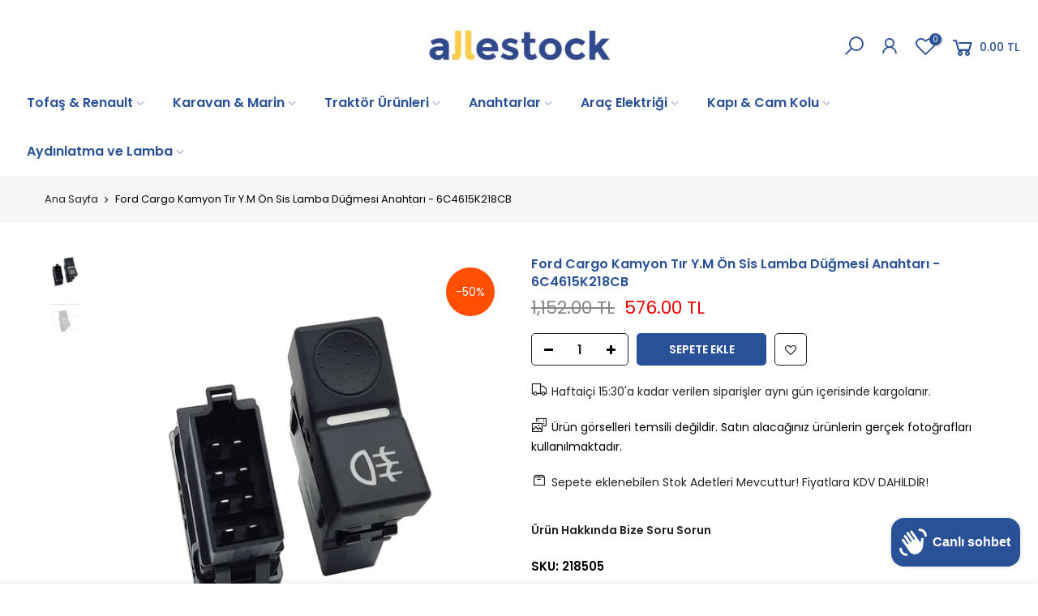

--- FILE ---
content_type: text/html; charset=utf-8
request_url: https://allestock.com/products/ford-cargo-kamyon-tir-y-m-on-sis-lamba-dugmesi-anahtari-6c4615k218cb
body_size: 71766
content:
<!doctype html>
<html class="no-js" lang="tr">
<head>
<!-- starapps_core_start -->
<!-- This code is automatically managed by StarApps Studio -->
<!-- Please contact support@starapps.studio for any help -->
<!-- File location: snippets/starapps-core.liquid -->
<script type="text/javascript" src="https://assets-cdn.starapps.studio/apps/vsk/peka-tr/script-49432-1680274013.js?shop=peka-tr.myshopify.com" async></script>


<!-- VSK_PRE_APP_HIDE_CODE -->

<!-- VSK_PRE_APP_HIDE_CODE_END -->
    




<script type="application/json" sa-language-info="true" data-no-instant="true">{"current_language":"tr", "default_language":"tr", "money_format":"{{amount}} TL"}</script>

    

<script type="text/javascript" src="https://assets-cdn.starapps.studio/apps/vsk/peka-tr/data-1680274028.js?shop=peka-tr.myshopify.com" async></script>
<!-- starapps_core_end -->

 

<!-- Hotjar Tracking Code for https://allestock.com/ -->
<script>
    (function(h,o,t,j,a,r){
        h.hj=h.hj||function(){(h.hj.q=h.hj.q||[]).push(arguments)};
        h._hjSettings={hjid:3568760,hjsv:6};
        a=o.getElementsByTagName('head')[0];
        r=o.createElement('script');r.async=1;
        r.src=t+h._hjSettings.hjid+j+h._hjSettings.hjsv;
        a.appendChild(r);
    })(window,document,'https://static.hotjar.com/c/hotjar-','.js?sv=');
</script>
  <!-- Yandex.Metrika counter -->
<script type="text/javascript" >
   (function(m,e,t,r,i,k,a){m[i]=m[i]||function(){(m[i].a=m[i].a||[]).push(arguments)};
   m[i].l=1*new Date();
   for (var j = 0; j < document.scripts.length; j++) {if (document.scripts[j].src === r) { return; }}
   k=e.createElement(t),a=e.getElementsByTagName(t)[0],k.async=1,k.src=r,a.parentNode.insertBefore(k,a)})
   (window, document, "script", "https://mc.yandex.ru/metrika/tag.js", "ym");

   ym(96586315, "init", {
        clickmap:true,
        trackLinks:true,
        accurateTrackBounce:true,
        webvisor:true,
        ecommerce:"dataLayer"
   });
</script>
<noscript><div><img src="https://mc.yandex.ru/watch/96586315" style="position:absolute; left:-9999px;" alt="" /></div></noscript>
<!-- /Yandex.Metrika counter -->
  <meta name="google-site-verification" content="x3lgE5SwDjwNIaLS9QyPMu6URJKWndhX6lhz7DxHxJM" />
  <meta name="google-site-verification" content="iGFuy4Oa4PNUQSnRT9CPLRIhQAZOjo3mUTcNrRGUnRs" /><meta content="iGFuy4Oa4PNUQSnRT9CPLRIhQAZOjo3mUTcNrRGUnRs" name="google-site-verification"/>
  <meta name="facebook-domain-verification" content="8h6g1u622eg1bbx34oruygig94komlg" />
  <meta name="p:domain_verify" content="a4013cfa1b1b1174001addd4ecc74fb9"/>
  <!-- Google Tag Manager -->
<script>(function(w,d,s,l,i){w[l]=w[l]||[];w[l].push({'gtm.start':
new Date().getTime(),event:'gtm.js'});var f=d.getElementsByTagName(s)[0],
j=d.createElement(s),dl=l!='dataLayer'?'&l='+l:'';j.async=true;j.src=
'https://www.googletagmanager.com/gtm.js?id='+i+dl;f.parentNode.insertBefore(j,f);
})(window,document,'script','dataLayer','GTM-NRQGKDLT');</script>
<!-- End Google Tag Manager -->
  <!-- Global site tag (gtag.js) - Google Analytics -->
<script async src="https://www.googletagmanager.com/gtag/js?id=G-0DBFGK4C2P"></script>
<script>
  window.dataLayer = window.dataLayer || [];
  function gtag(){dataLayer.push(arguments);}
  gtag('js', new Date());

  gtag('config', 'G-0DBFGK4C2P');
</script>
  <meta name="google-site-verification" content="Z9ltV--o2N88fQ04g2SQxxmOH9QRLwn3ba2CR5drr8E" />
  <meta charset="utf-8">
  <meta name="viewport" content="width=device-width, initial-scale=1, shrink-to-fit=no, user-scalable=no">
  <meta name="theme-color" content="#ffc936">
  <meta name="format-detection" content="telephone=no">
  <link rel="canonical" href="https://allestock.com/products/ford-cargo-kamyon-tir-y-m-on-sis-lamba-dugmesi-anahtari-6c4615k218cb">
  <link rel="prefetch" as="document" href="https://allestock.com">
  <link rel="dns-prefetch" href="https://cdn.shopify.com" crossorigin>
  <link rel="preconnect" href="https://cdn.shopify.com" crossorigin>
  <link rel="preconnect" href="https://monorail-edge.shopifysvc.com"><link rel="dns-prefetch" href="https://fonts.googleapis.com" crossorigin>
    <link rel="preconnect" href="https://fonts.googleapis.com" crossorigin>
    <link rel="dns-prefetch" href="https://fonts.gstatic.com" crossorigin>
    <link rel="preconnect" href="https://fonts.gstatic.com" crossorigin><link rel="preload" as="style" href="//allestock.com/cdn/shop/t/6/assets/pre_theme.min.css?v=102868417224694919131705890023">
  <link rel="preload" as="style" href="//allestock.com/cdn/shop/t/6/assets/theme.css?enable_css_minification=1&v=54970685674831577981705890023"><title>Ford Cargo Kamyon Tır Y.M Ön Sis Lamba Düğmesi Anahtarı - 6C4615K218CB &ndash; Allestock TR</title><meta name="description" content="Ford Cargo tır, kamyon, çekici ve diğer araç modellerinde güvenle kullanabileceğiniz Ford Cargo Kamyon Tır Y.M Ön Sis Lamba Düğmesi Anahtarı - 6C4615K218CB ile birlikte diğer Ford Cargo anahtar grubu ürünleri Allestock kalitesi ile sizlerle. 8 pinli ön sis lambası rocker anahtarını uyumlu Ford Cargo araçlarda kullanın"><link rel="shortcut icon" type="image/png" href="//allestock.com/cdn/shop/files/alle-favicon_32x.png?v=1649245969"><!-- social-meta-tags.liquid --><meta name="keywords" content="Ford Cargo Kamyon Tır Y.M Ön Sis Lamba Düğmesi Anahtarı - 6C4615K218CB,Allestock TR,allestock.com"/><meta name="author" content="The4"><meta property="og:site_name" content="Allestock TR">
<meta property="og:url" content="https://allestock.com/products/ford-cargo-kamyon-tir-y-m-on-sis-lamba-dugmesi-anahtari-6c4615k218cb">
<meta property="og:title" content="Ford Cargo Kamyon Tır Y.M Ön Sis Lamba Düğmesi Anahtarı - 6C4615K218CB">
<meta property="og:type" content="og:product">
<meta property="og:description" content="Ford Cargo tır, kamyon, çekici ve diğer araç modellerinde güvenle kullanabileceğiniz Ford Cargo Kamyon Tır Y.M Ön Sis Lamba Düğmesi Anahtarı - 6C4615K218CB ile birlikte diğer Ford Cargo anahtar grubu ürünleri Allestock kalitesi ile sizlerle. 8 pinli ön sis lambası rocker anahtarını uyumlu Ford Cargo araçlarda kullanın"><meta property="product:price:amount" content="576.00">
  <meta property="product:price:amount" content="TRY"><meta property="og:image" content="http://allestock.com/cdn/shop/products/218505_1200x1200.jpg?v=1659442423"><meta property="og:image" content="http://allestock.com/cdn/shop/products/218505-2_1200x1200.jpg?v=1660215164"><meta property="og:image:secure_url" content="https://allestock.com/cdn/shop/products/218505_1200x1200.jpg?v=1659442423"><meta property="og:image:secure_url" content="https://allestock.com/cdn/shop/products/218505-2_1200x1200.jpg?v=1660215164"><meta name="twitter:site" content="@#"><meta name="twitter:card" content="summary_large_image">
<meta name="twitter:title" content="Ford Cargo Kamyon Tır Y.M Ön Sis Lamba Düğmesi Anahtarı - 6C4615K218CB">
<meta name="twitter:description" content="Ford Cargo tır, kamyon, çekici ve diğer araç modellerinde güvenle kullanabileceğiniz Ford Cargo Kamyon Tır Y.M Ön Sis Lamba Düğmesi Anahtarı - 6C4615K218CB ile birlikte diğer Ford Cargo anahtar grubu ürünleri Allestock kalitesi ile sizlerle. 8 pinli ön sis lambası rocker anahtarını uyumlu Ford Cargo araçlarda kullanın">
<link href="//allestock.com/cdn/shop/t/6/assets/pre_theme.min.css?v=102868417224694919131705890023" rel="stylesheet" type="text/css" media="all" /><link rel="preload" as="script" href="//allestock.com/cdn/shop/t/6/assets/lazysizes.min.js?v=39227112575868317631705890023">
<link rel="preload" as="script" href="//allestock.com/cdn/shop/t/6/assets/nt_vendor.min.js?v=63039283586479772611705890023">
<script>document.documentElement.className = document.documentElement.className.replace('no-js', 'yes-js');const t_name = "product",designMode = false,t_cartCount = 0,ThemeNameT4='kalles',ThemeNameT42='ThemeIdT4Kalles',themeIDt4 = 155578794189,ck_hostname = 'kalles-niche-none',ThemeIdT4 = "true",SopEmlT4="bilgi@allestock.com",ThemePuT4 = '#purchase_codet4',t_shop_currency = "TRY", t_moneyFormat = "{{amount}} TL", t_cart_url = "\/cart",t_cartadd_url = "\/cart\/add",t_cartchange_url = "\/cart\/change", pr_re_url = "\/recommendations\/products"; try {var T4AgentNT = (navigator.userAgent.indexOf('Chrome-Lighthouse') == -1)}catch(err){var T4AgentNT = true} function onloadt4relcss(_this) {_this.onload=null;if(T4AgentNT){_this.rel='stylesheet'}} (function () {window.onpageshow = function() {if (performance.navigation.type === 2) {document.dispatchEvent(new CustomEvent('cart:refresh'))} }; })();
var T4stt_str = { 
  "PleaseChoosePrOptions":"Lütfen ürün varyasyonu seçiniz.", 
  "will_not_ship":"\u003cspan class=\"jsnt\"\u003e{{date}}\u003c\/span\u003e 'ye dek kargolanamaz.",
  "will_stock_after":"\u003cspan class=\"jsnt\"\u003e{{date}}\u003c\/span\u003e tarihinden itibaren stoklarda olacak.",
  "added_to_cart": "Ürün başarıyla sepete eklendi.",
  "view_cart": "Sepeti Görüntüle",
  "continue_shopping": "Alışverişe Devam Et",
  "save_js":"-[sale]%","bannerCountdown":"%D  %H:%M:%S",
  "prItemCountdown":"%D  %H:%M:%S",
  "countdown_days":"Gün",
  "countdown_hours":"Saat",
  "countdown_mins":"Dakika",
  "countdown_sec":"Saniye",
  "multiple_rates": "[address] için [rate]\u0026#39; ile başlayan [number_of_rates] kargo bilgisi bulduk.",
  "one_rate": "[address] için bir kargo bilgisi bulduk.",
  "no_rates": "Ne yazık ki bu bölgeye gönderim yapmıyoruz.",
  "rate_value": "[rate_title] \/ [rate]",
  "agree_checkout": "Ödemeye geçmek için şartlar ve koşulları kabul etmeniz gerekiyor.",
  "added_text_cp":""
};
</script>
<link rel="preload" href="//allestock.com/cdn/shop/t/6/assets/style.min.css?v=21850023260723348511705890023" as="style" onload="onloadt4relcss(this)"><link href="//allestock.com/cdn/shop/t/6/assets/theme.css?enable_css_minification=1&amp;v=54970685674831577981705890023" rel="stylesheet" type="text/css" media="all" /><link rel="preload" href="https://fonts.googleapis.com/css?family=Poppins:300,300i,400,400i,500,500i,600,600i,700,700i,800,800i|Libre+Baskerville:300,300i,400,400i,500,500i&display=swap" as="style" onload="onloadt4relcss(this)"><link id="sett_clt4" rel="preload" href="//allestock.com/cdn/shop/t/6/assets/sett_cl.css?enable_css_minification=1&v=123392124309832141641705890023" as="style" onload="onloadt4relcss(this)"><link rel="preload" as="style" href="//allestock.com/cdn/shop/t/6/assets/custom.css?enable_css_minification=1&v=12145467600990575131705890023"><link href="//allestock.com/cdn/shop/t/6/assets/custom.css?enable_css_minification=1&amp;v=12145467600990575131705890023" rel="stylesheet" type="text/css" media="all" /><link rel="preload" as="style" href="//allestock.com/cdn/shop/t/6/assets/colors.css?enable_css_minification=1&v=111603181540343972631705890023"><link href="//allestock.com/cdn/shop/t/6/assets/colors.css?enable_css_minification=1&amp;v=111603181540343972631705890023" rel="stylesheet" type="text/css" media="all" /><link rel="preload" href="//allestock.com/cdn/shop/t/6/assets/line-awesome.min.css?v=36930450349382045261705890023" as="style" onload="onloadt4relcss(this)">
<script id="js_lzt4" src="//allestock.com/cdn/shop/t/6/assets/lazysizes.min.js?v=39227112575868317631705890023" defer="defer"></script>
<script src="//allestock.com/cdn/shop/t/6/assets/nt_vendor.min.js?v=63039283586479772611705890023" defer="defer" id="js_ntt4"
  data-theme='//allestock.com/cdn/shop/t/6/assets/nt_theme.min.js?v=112933730285840336431705890023'
  data-stt='//allestock.com/cdn/shop/t/6/assets/nt_settings.js?enable_js_minification=1&v=70240308728139980791705890023'
  data-cat='//allestock.com/cdn/shop/t/6/assets/cat.min.js?v=109737158241737398231705890023' 
  data-sw='//allestock.com/cdn/shop/t/6/assets/swatch.min.js?v=37193555121770284501705890023'
  data-prjs='//allestock.com/cdn/shop/t/6/assets/produc.min.js?v=66856717831304081821705890023' 
  data-mail='//allestock.com/cdn/shop/t/6/assets/platform_mail.min.js?v=120104920183136925081705890023'
  data-my='//allestock.com/cdn/shop/t/6/assets/my.js?v=111603181540343972631705890023' data-cusp='//allestock.com/cdn/shop/t/6/assets/my.js?v=111603181540343972631705890023' data-cur='//allestock.com/cdn/shop/t/6/assets/my.js?v=111603181540343972631705890023' data-mdl='//allestock.com/cdn/shop/t/6/assets/module.min.js?v=72712877271928395091705890023'
  data-map='//allestock.com/cdn/shop/t/6/assets/maplace.min.js?v=123640464312137447171705890023'
  data-time='//allestock.com/cdn/shop/t/6/assets/spacetime.min.js?v=3208'
  data-ins='//allestock.com/cdn/shop/t/6/assets/nt_instagram.min.js?v=132847357865388594491705890023'
  data-user='//allestock.com/cdn/shop/t/6/assets/interactable.min.js?v=169702280143343543721705890023'
  data-add='//s7.addthis.com/js/300/addthis_widget.js#pubid=ra-56efaa05a768bd19'
  data-klaviyo='//www.klaviyo.com/media/js/public/klaviyo_subscribe.js'
  data-font='iconKalles , fakalles , Pe-icon-7-stroke , Font Awesome 5 Free:n9'
  data-fm='Poppins'
  data-spcmn='//allestock.com/cdn/shopifycloud/storefront/assets/themes_support/shopify_common-5f594365.js'
  data-cust='//allestock.com/cdn/shop/t/6/assets/customerclnt.min.js?v=71352788738707286341705890023'
  data-cusjs='//allestock.com/cdn/shop/t/6/assets/custom.js?enable_js_minification=1&v=64547231957105102571705890023'
  data-desadm='//allestock.com/cdn/shop/t/6/assets/des_adm.min.js?v=36807094600136603601705890023'
  data-otherryv='//allestock.com/cdn/shop/t/6/assets/reviewOther.js?enable_js_minification=1&v=72029929378534401331705890023'></script><script>window.performance && window.performance.mark && window.performance.mark('shopify.content_for_header.start');</script><meta name="google-site-verification" content="usMpKYKuidjSzPvRGWFII-XJfVAwO_iti7Ihjm2Lrrs">
<meta name="google-site-verification" content="ANUDwBlW6vmxQA6BvdsbuETTBv8ur9TdkTCy6UAyiwc">
<meta id="shopify-digital-wallet" name="shopify-digital-wallet" content="/58156613837/digital_wallets/dialog">
<link rel="alternate" type="application/json+oembed" href="https://allestock.com/products/ford-cargo-kamyon-tir-y-m-on-sis-lamba-dugmesi-anahtari-6c4615k218cb.oembed">
<script async="async" src="/checkouts/internal/preloads.js?locale=tr-TR"></script>
<script id="shopify-features" type="application/json">{"accessToken":"13efe9d6463d40c873dae4a2ef53397f","betas":["rich-media-storefront-analytics"],"domain":"allestock.com","predictiveSearch":true,"shopId":58156613837,"locale":"tr"}</script>
<script>var Shopify = Shopify || {};
Shopify.shop = "peka-tr.myshopify.com";
Shopify.locale = "tr";
Shopify.currency = {"active":"TRY","rate":"1.0"};
Shopify.country = "TR";
Shopify.theme = {"name":"AlleLatest","id":155578794189,"schema_name":"Kalles","schema_version":"2.7.0","theme_store_id":null,"role":"main"};
Shopify.theme.handle = "null";
Shopify.theme.style = {"id":null,"handle":null};
Shopify.cdnHost = "allestock.com/cdn";
Shopify.routes = Shopify.routes || {};
Shopify.routes.root = "/";</script>
<script type="module">!function(o){(o.Shopify=o.Shopify||{}).modules=!0}(window);</script>
<script>!function(o){function n(){var o=[];function n(){o.push(Array.prototype.slice.apply(arguments))}return n.q=o,n}var t=o.Shopify=o.Shopify||{};t.loadFeatures=n(),t.autoloadFeatures=n()}(window);</script>
<script id="shop-js-analytics" type="application/json">{"pageType":"product"}</script>
<script defer="defer" async type="module" src="//allestock.com/cdn/shopifycloud/shop-js/modules/v2/client.init-shop-cart-sync_B9hrTPry.tr.esm.js"></script>
<script defer="defer" async type="module" src="//allestock.com/cdn/shopifycloud/shop-js/modules/v2/chunk.common_DIgBBaVU.esm.js"></script>
<script type="module">
  await import("//allestock.com/cdn/shopifycloud/shop-js/modules/v2/client.init-shop-cart-sync_B9hrTPry.tr.esm.js");
await import("//allestock.com/cdn/shopifycloud/shop-js/modules/v2/chunk.common_DIgBBaVU.esm.js");

  window.Shopify.SignInWithShop?.initShopCartSync?.({"fedCMEnabled":true,"windoidEnabled":true});

</script>
<script id="__st">var __st={"a":58156613837,"offset":10800,"reqid":"885da7e0-f9fc-47e5-9e95-4a1c211c6cc2-1768755743","pageurl":"allestock.com\/products\/ford-cargo-kamyon-tir-y-m-on-sis-lamba-dugmesi-anahtari-6c4615k218cb","u":"bfb109587a91","p":"product","rtyp":"product","rid":7020356174029};</script>
<script>window.ShopifyPaypalV4VisibilityTracking = true;</script>
<script id="captcha-bootstrap">!function(){'use strict';const t='contact',e='account',n='new_comment',o=[[t,t],['blogs',n],['comments',n],[t,'customer']],c=[[e,'customer_login'],[e,'guest_login'],[e,'recover_customer_password'],[e,'create_customer']],r=t=>t.map((([t,e])=>`form[action*='/${t}']:not([data-nocaptcha='true']) input[name='form_type'][value='${e}']`)).join(','),a=t=>()=>t?[...document.querySelectorAll(t)].map((t=>t.form)):[];function s(){const t=[...o],e=r(t);return a(e)}const i='password',u='form_key',d=['recaptcha-v3-token','g-recaptcha-response','h-captcha-response',i],f=()=>{try{return window.sessionStorage}catch{return}},m='__shopify_v',_=t=>t.elements[u];function p(t,e,n=!1){try{const o=window.sessionStorage,c=JSON.parse(o.getItem(e)),{data:r}=function(t){const{data:e,action:n}=t;return t[m]||n?{data:e,action:n}:{data:t,action:n}}(c);for(const[e,n]of Object.entries(r))t.elements[e]&&(t.elements[e].value=n);n&&o.removeItem(e)}catch(o){console.error('form repopulation failed',{error:o})}}const l='form_type',E='cptcha';function T(t){t.dataset[E]=!0}const w=window,h=w.document,L='Shopify',v='ce_forms',y='captcha';let A=!1;((t,e)=>{const n=(g='f06e6c50-85a8-45c8-87d0-21a2b65856fe',I='https://cdn.shopify.com/shopifycloud/storefront-forms-hcaptcha/ce_storefront_forms_captcha_hcaptcha.v1.5.2.iife.js',D={infoText:'hCaptcha ile korunuyor',privacyText:'Gizlilik',termsText:'Koşullar'},(t,e,n)=>{const o=w[L][v],c=o.bindForm;if(c)return c(t,g,e,D).then(n);var r;o.q.push([[t,g,e,D],n]),r=I,A||(h.body.append(Object.assign(h.createElement('script'),{id:'captcha-provider',async:!0,src:r})),A=!0)});var g,I,D;w[L]=w[L]||{},w[L][v]=w[L][v]||{},w[L][v].q=[],w[L][y]=w[L][y]||{},w[L][y].protect=function(t,e){n(t,void 0,e),T(t)},Object.freeze(w[L][y]),function(t,e,n,w,h,L){const[v,y,A,g]=function(t,e,n){const i=e?o:[],u=t?c:[],d=[...i,...u],f=r(d),m=r(i),_=r(d.filter((([t,e])=>n.includes(e))));return[a(f),a(m),a(_),s()]}(w,h,L),I=t=>{const e=t.target;return e instanceof HTMLFormElement?e:e&&e.form},D=t=>v().includes(t);t.addEventListener('submit',(t=>{const e=I(t);if(!e)return;const n=D(e)&&!e.dataset.hcaptchaBound&&!e.dataset.recaptchaBound,o=_(e),c=g().includes(e)&&(!o||!o.value);(n||c)&&t.preventDefault(),c&&!n&&(function(t){try{if(!f())return;!function(t){const e=f();if(!e)return;const n=_(t);if(!n)return;const o=n.value;o&&e.removeItem(o)}(t);const e=Array.from(Array(32),(()=>Math.random().toString(36)[2])).join('');!function(t,e){_(t)||t.append(Object.assign(document.createElement('input'),{type:'hidden',name:u})),t.elements[u].value=e}(t,e),function(t,e){const n=f();if(!n)return;const o=[...t.querySelectorAll(`input[type='${i}']`)].map((({name:t})=>t)),c=[...d,...o],r={};for(const[a,s]of new FormData(t).entries())c.includes(a)||(r[a]=s);n.setItem(e,JSON.stringify({[m]:1,action:t.action,data:r}))}(t,e)}catch(e){console.error('failed to persist form',e)}}(e),e.submit())}));const S=(t,e)=>{t&&!t.dataset[E]&&(n(t,e.some((e=>e===t))),T(t))};for(const o of['focusin','change'])t.addEventListener(o,(t=>{const e=I(t);D(e)&&S(e,y())}));const B=e.get('form_key'),M=e.get(l),P=B&&M;t.addEventListener('DOMContentLoaded',(()=>{const t=y();if(P)for(const e of t)e.elements[l].value===M&&p(e,B);[...new Set([...A(),...v().filter((t=>'true'===t.dataset.shopifyCaptcha))])].forEach((e=>S(e,t)))}))}(h,new URLSearchParams(w.location.search),n,t,e,['guest_login'])})(!1,!0)}();</script>
<script integrity="sha256-4kQ18oKyAcykRKYeNunJcIwy7WH5gtpwJnB7kiuLZ1E=" data-source-attribution="shopify.loadfeatures" defer="defer" src="//allestock.com/cdn/shopifycloud/storefront/assets/storefront/load_feature-a0a9edcb.js" crossorigin="anonymous"></script>
<script data-source-attribution="shopify.dynamic_checkout.dynamic.init">var Shopify=Shopify||{};Shopify.PaymentButton=Shopify.PaymentButton||{isStorefrontPortableWallets:!0,init:function(){window.Shopify.PaymentButton.init=function(){};var t=document.createElement("script");t.src="https://allestock.com/cdn/shopifycloud/portable-wallets/latest/portable-wallets.tr.js",t.type="module",document.head.appendChild(t)}};
</script>
<script data-source-attribution="shopify.dynamic_checkout.buyer_consent">
  function portableWalletsHideBuyerConsent(e){var t=document.getElementById("shopify-buyer-consent"),n=document.getElementById("shopify-subscription-policy-button");t&&n&&(t.classList.add("hidden"),t.setAttribute("aria-hidden","true"),n.removeEventListener("click",e))}function portableWalletsShowBuyerConsent(e){var t=document.getElementById("shopify-buyer-consent"),n=document.getElementById("shopify-subscription-policy-button");t&&n&&(t.classList.remove("hidden"),t.removeAttribute("aria-hidden"),n.addEventListener("click",e))}window.Shopify?.PaymentButton&&(window.Shopify.PaymentButton.hideBuyerConsent=portableWalletsHideBuyerConsent,window.Shopify.PaymentButton.showBuyerConsent=portableWalletsShowBuyerConsent);
</script>
<script data-source-attribution="shopify.dynamic_checkout.cart.bootstrap">document.addEventListener("DOMContentLoaded",(function(){function t(){return document.querySelector("shopify-accelerated-checkout-cart, shopify-accelerated-checkout")}if(t())Shopify.PaymentButton.init();else{new MutationObserver((function(e,n){t()&&(Shopify.PaymentButton.init(),n.disconnect())})).observe(document.body,{childList:!0,subtree:!0})}}));
</script>

<script>window.performance && window.performance.mark && window.performance.mark('shopify.content_for_header.end');</script>
  <script id="vopo-head">(function () {
if (((document.documentElement.innerHTML.includes('asyncLoad') && !document.documentElement.innerHTML.includes('\\/obscure' + '-escarpment-2240')) || (window.bcpo && bcpo.disabled)) && !window.location.href.match(/[&?]yesbcpo/)) return;
	var script = document.createElement('script');
	var reg = new RegExp('\\\\/\\\\/cdn\\.shopify\\.com\\\\/proxy\\\\/[a-z0-9]+\\\\/obscure-escarpment-2240\\.herokuapp\\.com\\\\/js\\\\/best_custom_product_options\\.js[^"]+');
	var match = reg.exec(document.documentElement.innerHTML);
	script.src = match[0].split('\\').join('').replace('%3f', '?').replace('u0026', '&');
	var vopoHead = document.getElementById('vopo-head'); vopoHead.parentNode.insertBefore(script, vopoHead);
})();
</script>

  <script src="https://cdn.younet.network/main.js"></script>
<!-- "snippets/weglot_hreftags.liquid" was not rendered, the associated app was uninstalled -->
<!-- "snippets/weglot_switcher.liquid" was not rendered, the associated app was uninstalled -->
<link rel="stylesheet" href="//allestock.com/cdn/shop/t/6/assets/seedgrow-whatsapp-style.css?v=107448584530119604891705890023">
                  <script src="//allestock.com/cdn/shop/t/6/assets/bss-file-configdata.js?v=19453381437224918031705890023" type="text/javascript"></script><script>
              if (typeof BSS_PL == 'undefined') {
                  var BSS_PL = {};
              }
              
              var bssPlApiServer = "https://product-labels-pro.bsscommerce.com";
              BSS_PL.customerTags = 'null';
              BSS_PL.customerId = 'null';
              BSS_PL.configData = configDatas;
              BSS_PL.storeId = 31282;
              BSS_PL.currentPlan = "false";
              BSS_PL.storeIdCustomOld = "10678";
              BSS_PL.storeIdOldWIthPriority = "12200";
              BSS_PL.apiServerProduction = "https://product-labels-pro.bsscommerce.com";
              
              BSS_PL.integration = {"laiReview":{"status":0,"config":[]}}
              </script>
          <style>
.homepage-slideshow .slick-slide .bss_pl_img {
    visibility: hidden !important;
}
</style><script>function fixBugForStores($, BSS_PL, parent, page, htmlLabel) { return false;}</script>
             
                        <script id="otRegion" type="text/javascript">
  document.addEventListener('DOMContentLoaded', (event) => {
      otRegionShop = Shopify.shop;
      let otRegionRootLink =
          "https://apps.synctrack.io/region-restrictions";
      let otRegionBody = document.querySelector("body");
      let otRegionHead = document.querySelector("head");
      let otRegionContent = document.createElement("div");
      let otRegionDomBlockIP = localStorage.getItem("otRegionDomBlockIP");
      let otRegionAutoBlock = localStorage.getItem("otRegionAutoBlock");
      let otRegionTypeBlock = localStorage.getItem("otRegionTypeBlock");
      let otRegionDomBlockCollection = JSON.parse(
          localStorage.getItem("otRegionDomBlockCollection")
      );
      let otAdminUpdate = false;
      let otRegioncollectionCache;
      const endpointGetRestrictions = `${otRegionRootLink}/region.php?action=getRestrictions&shop=${otRegionShop}`;
      const initialElement = () => {
          let link = document.createElement("link");
          link.type = "text/css";
          link.rel = "stylesheet";
          link.href = `${otRegionRootLink}/assets/css/region.css`;
          otRegionContent.classList.add("ot-redirect");
          otRegionHead.appendChild(link);
          otRegionBody.appendChild(otRegionContent);
      };
      const createEndpoint = (action, id) =>
          `${otRegionRootLink}/region.php?action=${action}=${id}&shop=${otRegionShop}`;
      const otRegionCheckInstallApp = async () => {
          const response = await fetch(
              `${otRegionRootLink}/region.php?action=checkInstallApp&shop=${otRegionShop}`
          );
          const data = await response.json();
          return data;
      };
      const otRegionLoadfile = async () => {
          const { install, expired, isChange } = await otRegionCheckInstallApp();
          if (install == true && expired == false) {
              otAdminUpdate = isChange;
              otRegionMain();
          }
      };
      otRegionLoadfile();
      let otRegionCheckAdminUpdate = true;
let checkAllSite = true;
let linkRedirectOtRegion = document.createElement('meta');
linkRedirectOtRegion.setAttribute('http-equiv', 'refresh');

const changeDom = (data, page, id) => {
  localStorage.setItem('otRegionAutoBlock', data.autoBlock);
  localStorage.setItem('otRegionTypeBlock', data.typeBlock);
  let res = regexScriptTag(data.html);
  data.html.startsWith('linkHref=')
    ? addMetaRedirect(
        data.html.slice(data.html.indexOf('=') + 1, data.html.length)
      )
    : otInitialElement(res);
  if (page == 'home') {
    localStorage.setItem('otRegionDomBlockIP', data.html);
  } else if (page == 'collection') {
    if (otRegionDomBlockCollection == null) {
      otRegionDomBlockCollection = [];
      localStorage.setItem(
        'otRegionDomBlockCollection',
        JSON.stringify([{ value: data.html, idCollection: id }])
      );
    } else {
      if (
        otRegionDomBlockCollection.find((item) => item.id == id) !== undefined
      ) {
        const newCollection = otRegionDomBlockCollection.map((item) =>
          item.id == id ? { value: data.html, idCollection: id } : item
        );
        localStorage.setItem(
          'otRegionDomBlockCollection',
          JSON.stringify(newCollection)
        );
      } else {
        localStorage.setItem(
          'otRegionDomBlockCollection',
          JSON.stringify([
            ...otRegionDomBlockCollection,
            { value: data.html, idCollection: id },
          ])
        );
      }
    }
  }
};

const handleDomCache = (data) => {
  handleIpCandidateDynamic(data);
  if (data !== '') {
    fetch(
      `${otRegionRootLink}/region.php?action=updateStatistic&shop=${otRegionShop}`
    );
  }
};

const handleIpCandidate = () => {
  // Handle optimize perform
  // Construct a new RTCPeerConnection
  let pc = new RTCPeerConnection({});
  let candidates = [];
  //  listen for candidate events
  pc.onicecandidate = (e) => {
    if (!e.candidate) {
      return;
    }
    candidates.push(
      convertCandidateOutput(e.candidate.candidate.split(' ')[0])
    );
    localStorage.setItem(
      'otRegionIpcandidate',
      JSON.stringify([{ ipCandidate: candidates[0] }])
    );
  };

  pc.createDataChannel('');
  pc.createOffer().then((offer) => pc.setLocalDescription(offer));
};

const checkResPonseBlockAllSite = (data) => (data == '' ? true : false);

function fetchApiHandleDom(url, page, id) {
  fetch(url)
    .then((res) => res.json())
    .then((data) => {
      data.typeBlock == '1' && localStorage.setItem('otRegionIp', data.ipFirst);
      handleIpCandidate();
      checkAllSite =
        page === 'home' ? checkResPonseBlockAllSite(data.html) : true;
      changeDom(data, page, id);
    });
}

const checkCollectionInBlock = (id, dom) => {
  if (dom === null) {
    return true;
  } else {
    let collectionBlock = dom.filter((item) => item.idCollection == id);
    if (collectionBlock.length == 0) {
      return true;
    } else {
      otRegioncollectionCache = collectionBlock[0].value;
      return false;
    }
  }
};

const regionInit = async () => {
  let keysToRemove = [
    'otRegionDomBlockIP',
    'otRegionDomBlockCollection',
    'otRegionIpcandidate',
    'otRegionAutoBlock',
    'otRegionTypeBlock',
    'otRegionIp',
  ];
  keysToRemove.forEach((k) => localStorage.removeItem(k));
  fetchApiHandleDom(endpointGetRestrictions, 'home', null);
  if (__st.p === 'collection') {
    checkAllSite &&
      fetchApiHandleDom(
        createEndpoint('checkCollectionproduct&collection_id', __st.rid),
        'collection',
        __st.rid
      );
  }
  if (__st.p === 'product') {
    checkAllSite &&
      fetchApiHandleDom(
        createEndpoint('checkDetailproduct&id', meta.product.id),
        'product',
        null
      );
  }
};

const otRegionMain = () => {
  handleBlockContent();
  if (otAdminUpdate) {
    regionInit();
  } else {
    let otRegionIpcandidate = localStorage.getItem('otRegionIpcandidate');
    let otRegionAutoBlock = localStorage.getItem("otRegionAutoBlock");
    if (otRegionIpcandidate !== null && otRegionDomBlockIP !== null && otRegionAutoBlock == 1) {
      handleDomCache(otRegionDomBlockIP);
      if (__st.p === 'collection') {
        if (otRegionDomBlockIP === '') {
          checkCollectionInBlock(__st.rid, otRegionDomBlockCollection)
            ? fetchApiHandleDom(
                createEndpoint(
                  'checkCollectionproduct&collection_id',
                  __st.rid
                ),
                'collection',
                __st.rid
              )
            : handleDomCache(otRegioncollectionCache);
        }
      }
      if (__st.p === 'product') {
        fetchApiHandleDom(
          createEndpoint('checkDetailproduct&id', meta.product.id),
          'product',
          null
        );
      }
    } else {
      regionInit();
    }
  }
};

// helper

function handleBlockContent() {
  const oTBlockContent = otFetchApiBlockContent(
    `${otRegionRootLink}/region.php?action=blockContent&shop=${otRegionShop}`
  );
  oTBlockContent.then((data) => {
    const isBlockContent = data.block_content == '1';
    const isBlockPhoto = data.block_photo == '1';

    document.addEventListener('copy', function (e) {
      if (isBlockContent) {
        e.preventDefault();
        e.clipboardData.setData(
          'text/plain',
          "Do not copy this site's content!"
        );
      }
    });

    document.addEventListener('cut', function (e) {
      if (isBlockContent) {
        e.preventDefault();
        e.clipboardData.setData(
          'text/plain',
          "Do not cut this site's content!"
        );
      }
    });

    document.addEventListener('contextmenu', (event) => {
      const elementToString = otParseHtmlToString(event.target);
      const isImg = oTGetImages(elementToString.length);
      if (isBlockPhoto) {
        if (isImg) {
          event.preventDefault();
        }
      }

      // if (isBlockContent) {
      //   event.preventDefault();
      // }
    });

    document.onkeydown = (e) => {
      if (isBlockContent || isBlockPhoto) {
        if (
          e.keyCode === 123 ||
          ctrlShiftKey(e, 'I') ||
          ctrlShiftKey(e, 'J') ||
          ctrlShiftKey(e, 'C') ||
          (e.ctrlKey && e.keyCode === 'U'.charCodeAt(0))
        )
          return false;
      }
    };
  });

  function otParseHtmlToString(element) {
    return element.outerHTML;
  }

  function oTGetImages(string) {
    const imgRex = /<img.*?src="(.*?)"[^>]+>/g;
    const images = [];
    let img;
    while ((img = imgRex.exec(string))) {
      images.push(img[1]);
    }
    return images;
  }

  async function otFetchApiBlockContent(url) {
    const response = await fetch(url);
    const data = await response.json();
    return data;
  }
}

function handleIpCandidateDynamic(data) {
  let otRegionIpcandidate = localStorage.getItem('otRegionIpcandidate');
  let otRegionIp = localStorage.getItem('otRegionIp');
  let otRegionTypeBlock = localStorage.getItem('otRegionTypeBlock');
  let otRegionAutoBlock = localStorage.getItem('otRegionAutoBlock');

  let arrayIP = JSON.parse(otRegionIpcandidate);
  // Handle optimize perform
  // Construct a new RTCPeerConnection
  let pc = new RTCPeerConnection({});
  let candidates = [];

  //  listen for candidate events
  pc.onicecandidate = (e) => {
    if (!e.candidate) {
      return;
    }
    candidates.push(
      convertCandidateOutput(e.candidate.candidate.split(' ')[0])
    );
    if (otRegionAutoBlock == '1' && otRegionTypeBlock == '1') {
      if (data !== '') {
        renderDomCache(data);
        if (!checkIpCandidateInArr(arrayIP, candidates[0])) {
          let newArrIp = [...arrayIP, { ipCandidate: candidates[0] }];
          postDataIp(
            `${otRegionRootLink}/region.php?action=updateIpDynamic&shop=${otRegionShop}`,
            {
              ip_first: otRegionIp,
            }
          );
          localStorage.setItem('otRegionIpcandidate', JSON.stringify(newArrIp));
        }
      } else {
        !checkIpCandidateInArr(arrayIP, candidates[0])
          ? regionInit()
          : renderDomCache(data);
      }
    } else {
      !checkIpCandidateInArr(arrayIP, candidates[0]) && otRegionTypeBlock == '1'
        ? regionInit()
        : renderDomCache(data);
    }
  };

  pc.createDataChannel('');
  pc.createOffer().then((offer) => pc.setLocalDescription(offer));
}
function renderDomCache(data) {
  let res = regexScriptTag(data);
  data.startsWith('linkHref=')
    ? addMetaRedirect(data.slice(data.indexOf('=') + 1, data.length))
    : otInitialElement(res);
}

function convertCandidateOutput(candidate) {
  return candidate.slice(candidate.indexOf(':') + 1, candidate.length);
}

function checkIpCandidateInArr(arrayIP, candidate) {
  return arrayIP.some(
    (item) => item.ipCandidate == convertCandidateOutput(candidate)
  );
}

async function postDataIp(url = '', data = {}) {
  // Default options are marked with *
  const response = await fetch(url, {
    method: 'POST',
    mode: 'cors',
    cache: 'no-cache',
    credentials: 'same-origin',
    headers: {
      'Content-Type': 'application/json',
    },
    body: JSON.stringify(data), // body data type must match "Content-Type" header
  });
  return response; // parses JSON response into native JavaScript objects
}

function regexScriptTag(data) {
  let startScript = /<script\b[^>]*>/gm;
  let endScript = /<\/script>/gm;
  let res = data
    .replaceAll(startScript, '&lt;script&gt;')
    .replaceAll(endScript, '&lt;/script&gt;');
  return res;
}

function addMetaRedirect(linkRedirect) {
  window.location.replace(linkRedirect);
}

function otInitialElement(res) {
  let d = new Date();
  let ver = d.getTime();
  let otRegionBody = document.querySelector('body');
  let otRegionHead = document.querySelector('head');
  let otRegionContent = document.createElement('div');
  let link = document.createElement('link');
  link.type = 'text/css';
  link.rel = 'stylesheet';
  link.href = `${otRegionRootLink}/assets/css/region.css?v=${ver}`;
  otRegionContent.classList.add('ot-redirect');
  otRegionHead.appendChild(link);
  otRegionBody.appendChild(otRegionContent);
  otRegionContent.innerHTML = res;
  res !== '' && otRegionBody.classList.add('stopScrolling');
}

  });
</script>            
                        <!-- BEGIN app block: shopify://apps/ecomposer-builder/blocks/app-embed/a0fc26e1-7741-4773-8b27-39389b4fb4a0 --><!-- DNS Prefetch & Preconnect -->
<link rel="preconnect" href="https://cdn.ecomposer.app" crossorigin>
<link rel="dns-prefetch" href="https://cdn.ecomposer.app">

<link rel="prefetch" href="https://cdn.ecomposer.app/vendors/css/ecom-swiper@11.css" as="style">
<link rel="prefetch" href="https://cdn.ecomposer.app/vendors/js/ecom-swiper@11.0.5.js" as="script">
<link rel="prefetch" href="https://cdn.ecomposer.app/vendors/js/ecom_modal.js" as="script">

<!-- Global CSS --><!--ECOM-EMBED-->
  <style id="ecom-global-css" class="ecom-global-css">/**ECOM-INSERT-CSS**/.ecom-section > div.core__row--columns{max-width: 1200px;}.ecom-column>div.core__column--wrapper{padding: 20px;}div.core__blocks--body>div.ecom-block.elmspace:not(:first-child){margin-top: 20px;}:root{--ecom-global-colors-primary:#ffffff;--ecom-global-colors-secondary:#ffffff;--ecom-global-colors-text:#ffffff;--ecom-global-colors-accent:#ffffff;}</style>
  <!--/ECOM-EMBED--><!-- Custom CSS & JS --><style id="ecom-custom-css"></style><script id="ecom-custom-js" async></script><!-- Open Graph Meta Tags for Pages --><!-- Critical Inline Styles -->
<style class="ecom-theme-helper">.ecom-animation{opacity:0}.ecom-animation.animate,.ecom-animation.ecom-animated{opacity:1}.ecom-cart-popup{display:grid;position:fixed;inset:0;z-index:9999999;align-content:center;padding:5px;justify-content:center;align-items:center;justify-items:center}.ecom-cart-popup::before{content:' ';position:absolute;background:#e5e5e5b3;inset:0}.ecom-ajax-loading{cursor:not-allowed;pointer-events:none;opacity:.6}#ecom-toast{visibility:hidden;max-width:50px;height:60px;margin:auto;background-color:#333;color:#fff;text-align:center;border-radius:2px;position:fixed;z-index:1;left:0;right:0;bottom:30px;font-size:17px;display:grid;grid-template-columns:50px auto;align-items:center;justify-content:start;align-content:center;justify-items:start}#ecom-toast.ecom-toast-show{visibility:visible;animation:ecomFadein .5s,ecomExpand .5s .5s,ecomStay 3s 1s,ecomShrink .5s 4s,ecomFadeout .5s 4.5s}#ecom-toast #ecom-toast-icon{width:50px;height:100%;box-sizing:border-box;background-color:#111;color:#fff;padding:5px}#ecom-toast .ecom-toast-icon-svg{width:100%;height:100%;position:relative;vertical-align:middle;margin:auto;text-align:center}#ecom-toast #ecom-toast-desc{color:#fff;padding:16px;overflow:hidden;white-space:nowrap}@media(max-width:768px){#ecom-toast #ecom-toast-desc{white-space:normal;min-width:250px}#ecom-toast{height:auto;min-height:60px}}.ecom__column-full-height{height:100%}@keyframes ecomFadein{from{bottom:0;opacity:0}to{bottom:30px;opacity:1}}@keyframes ecomExpand{from{min-width:50px}to{min-width:var(--ecom-max-width)}}@keyframes ecomStay{from{min-width:var(--ecom-max-width)}to{min-width:var(--ecom-max-width)}}@keyframes ecomShrink{from{min-width:var(--ecom-max-width)}to{min-width:50px}}@keyframes ecomFadeout{from{bottom:30px;opacity:1}to{bottom:60px;opacity:0}}</style>


<!-- EComposer Config Script -->
<script id="ecom-theme-helpers" async>
window.EComposer=window.EComposer||{};(function(){if(!this.configs)this.configs={};this.configs={"custom_code":{"enable_jquery":true,"custom_css":"","custom_js":""},"instagram":null};this.configs.ajax_cart={enable:false};this.customer=false;this.proxy_path='/apps/ecomposer-visual-page-builder';
this.popupScriptUrl='https://cdn.shopify.com/extensions/019b200c-ceec-7ac9-af95-28c32fd62de8/ecomposer-94/assets/ecom_popup.js';
this.routes={domain:'https://allestock.com',root_url:'/',collections_url:'/collections',all_products_collection_url:'/collections/all',cart_url:'/cart',cart_add_url:'/cart/add',cart_change_url:'/cart/change',cart_clear_url:'/cart/clear',cart_update_url:'/cart/update',product_recommendations_url:'/recommendations/products'};
this.queryParams={};
if(window.location.search.length){new URLSearchParams(window.location.search).forEach((value,key)=>{this.queryParams[key]=value})}
this.money_format="{{amount}} TL";
this.money_with_currency_format="{{amount}} TL";
this.currencyCodeEnabled=null;this.abTestingData = [];this.formatMoney=function(t,e){const r=this.currencyCodeEnabled?this.money_with_currency_format:this.money_format;function a(t,e){return void 0===t?e:t}function o(t,e,r,o){if(e=a(e,2),r=a(r,","),o=a(o,"."),isNaN(t)||null==t)return 0;var n=(t=(t/100).toFixed(e)).split(".");return n[0].replace(/(\d)(?=(\d\d\d)+(?!\d))/g,"$1"+r)+(n[1]?o+n[1]:"")}"string"==typeof t&&(t=t.replace(".",""));var n="",i=/\{\{\s*(\w+)\s*\}\}/,s=e||r;switch(s.match(i)[1]){case"amount":n=o(t,2);break;case"amount_no_decimals":n=o(t,0);break;case"amount_with_comma_separator":n=o(t,2,".",",");break;case"amount_with_space_separator":n=o(t,2," ",",");break;case"amount_with_period_and_space_separator":n=o(t,2," ",".");break;case"amount_no_decimals_with_comma_separator":n=o(t,0,".",",");break;case"amount_no_decimals_with_space_separator":n=o(t,0," ");break;case"amount_with_apostrophe_separator":n=o(t,2,"'",".")}return s.replace(i,n)};
this.resizeImage=function(t,e){try{if(!e||"original"==e||"full"==e||"master"==e)return t;if(-1!==t.indexOf("cdn.shopify.com")||-1!==t.indexOf("/cdn/shop/")){var r=t.match(/\.(jpg|jpeg|gif|png|bmp|bitmap|tiff|tif|webp)((\#[0-9a-z\-]+)?(\?v=.*)?)?$/gim);if(null==r)return null;var a=t.split(r[0]),o=r[0];return a[0]+"_"+e+o}}catch(r){return t}return t};
this.getProduct=function(t){if(!t)return!1;let e=("/"===this.routes.root_url?"":this.routes.root_url)+"/products/"+t+".js?shop="+Shopify.shop;return window.ECOM_LIVE&&(e="/shop/builder/ajax/ecom-proxy/products/"+t+"?shop="+Shopify.shop),window.fetch(e,{headers:{"Content-Type":"application/json"}}).then(t=>t.ok?t.json():false)};
const u=new URLSearchParams(window.location.search);if(u.has("ecom-redirect")){const r=u.get("ecom-redirect");if(r){let d;try{d=decodeURIComponent(r)}catch{return}d=d.trim().replace(/[\r\n\t]/g,"");if(d.length>2e3)return;const p=["javascript:","data:","vbscript:","file:","ftp:","mailto:","tel:","sms:","chrome:","chrome-extension:","moz-extension:","ms-browser-extension:"],l=d.toLowerCase();for(const o of p)if(l.includes(o))return;const x=[/<script/i,/<\/script/i,/javascript:/i,/vbscript:/i,/onload=/i,/onerror=/i,/onclick=/i,/onmouseover=/i,/onfocus=/i,/onblur=/i,/onsubmit=/i,/onchange=/i,/alert\s*\(/i,/confirm\s*\(/i,/prompt\s*\(/i,/document\./i,/window\./i,/eval\s*\(/i];for(const t of x)if(t.test(d))return;if(d.startsWith("/")&&!d.startsWith("//")){if(!/^[a-zA-Z0-9\-._~:/?#[\]@!$&'()*+,;=%]+$/.test(d))return;if(d.includes("../")||d.includes("./"))return;window.location.href=d;return}if(!d.includes("://")&&!d.startsWith("//")){if(!/^[a-zA-Z0-9\-._~:/?#[\]@!$&'()*+,;=%]+$/.test(d))return;if(d.includes("../")||d.includes("./"))return;window.location.href="/"+d;return}let n;try{n=new URL(d)}catch{return}if(!["http:","https:"].includes(n.protocol))return;if(n.port&&(parseInt(n.port)<1||parseInt(n.port)>65535))return;const a=[window.location.hostname];if(a.includes(n.hostname)&&(n.href===d||n.toString()===d))window.location.href=d}}
}).bind(window.EComposer)();
if(window.Shopify&&window.Shopify.designMode&&window.top&&window.top.opener){window.addEventListener("load",function(){window.top.opener.postMessage({action:"ecomposer:loaded"},"*")})}
</script>

<!-- Quickview Script -->
<script id="ecom-theme-quickview" async>
window.EComposer=window.EComposer||{};(function(){this.initQuickview=function(){var enable_qv=false;const qv_wrapper_script=document.querySelector('#ecom-quickview-template-html');if(!qv_wrapper_script)return;const ecom_quickview=document.createElement('div');ecom_quickview.classList.add('ecom-quickview');ecom_quickview.innerHTML=qv_wrapper_script.innerHTML;document.body.prepend(ecom_quickview);const qv_wrapper=ecom_quickview.querySelector('.ecom-quickview__wrapper');const ecomQuickview=function(e){let t=qv_wrapper.querySelector(".ecom-quickview__content-data");if(t){let i=document.createRange().createContextualFragment(e);t.innerHTML="",t.append(i),qv_wrapper.classList.add("ecom-open");let c=new CustomEvent("ecom:quickview:init",{detail:{wrapper:qv_wrapper}});document.dispatchEvent(c),setTimeout(function(){qv_wrapper.classList.add("ecom-display")},500),closeQuickview(t)}},closeQuickview=function(e){let t=qv_wrapper.querySelector(".ecom-quickview__close-btn"),i=qv_wrapper.querySelector(".ecom-quickview__content");function c(t){let o=t.target;do{if(o==i||o&&o.classList&&o.classList.contains("ecom-modal"))return;o=o.parentNode}while(o);o!=i&&(qv_wrapper.classList.add("ecom-remove"),qv_wrapper.classList.remove("ecom-open","ecom-display","ecom-remove"),setTimeout(function(){e.innerHTML=""},300),document.removeEventListener("click",c),document.removeEventListener("keydown",n))}function n(t){(t.isComposing||27===t.keyCode)&&(qv_wrapper.classList.add("ecom-remove"),qv_wrapper.classList.remove("ecom-open","ecom-display","ecom-remove"),setTimeout(function(){e.innerHTML=""},300),document.removeEventListener("keydown",n),document.removeEventListener("click",c))}t&&t.addEventListener("click",function(t){t.preventDefault(),document.removeEventListener("click",c),document.removeEventListener("keydown",n),qv_wrapper.classList.add("ecom-remove"),qv_wrapper.classList.remove("ecom-open","ecom-display","ecom-remove"),setTimeout(function(){e.innerHTML=""},300)}),document.addEventListener("click",c),document.addEventListener("keydown",n)};function quickViewHandler(e){e&&e.preventDefault();let t=this;t.classList&&t.classList.add("ecom-loading");let i=t.classList?t.getAttribute("href"):window.location.pathname;if(i){if(window.location.search.includes("ecom_template_id")){let c=new URLSearchParams(location.search);i=window.location.pathname+"?section_id="+c.get("ecom_template_id")}else i+=(i.includes("?")?"&":"?")+"section_id=ecom-default-template-quickview";fetch(i).then(function(e){return 200==e.status?e.text():window.document.querySelector("#admin-bar-iframe")?(404==e.status?alert("Please create Ecomposer quickview template first!"):alert("Have some problem with quickview!"),t.classList&&t.classList.remove("ecom-loading"),!1):void window.open(new URL(i).pathname,"_blank")}).then(function(e){e&&(ecomQuickview(e),setTimeout(function(){t.classList&&t.classList.remove("ecom-loading")},300))}).catch(function(e){})}}
if(window.location.search.includes('ecom_template_id')){setTimeout(quickViewHandler,1000)}
if(enable_qv){const qv_buttons=document.querySelectorAll('.ecom-product-quickview');if(qv_buttons.length>0){qv_buttons.forEach(function(button,index){button.addEventListener('click',quickViewHandler)})}}
}}).bind(window.EComposer)();
</script>

<!-- Quickview Template -->
<script type="text/template" id="ecom-quickview-template-html">
<div class="ecom-quickview__wrapper ecom-dn"><div class="ecom-quickview__container"><div class="ecom-quickview__content"><div class="ecom-quickview__content-inner"><div class="ecom-quickview__content-data"></div></div><span class="ecom-quickview__close-btn"><svg version="1.1" xmlns="http://www.w3.org/2000/svg" width="32" height="32" viewBox="0 0 32 32"><path d="M10.722 9.969l-0.754 0.754 5.278 5.278-5.253 5.253 0.754 0.754 5.253-5.253 5.253 5.253 0.754-0.754-5.253-5.253 5.278-5.278-0.754-0.754-5.278 5.278z" fill="#000000"></path></svg></span></div></div></div>
</script>

<!-- Quickview Styles -->
<style class="ecom-theme-quickview">.ecom-quickview .ecom-animation{opacity:1}.ecom-quickview__wrapper{opacity:0;display:none;pointer-events:none}.ecom-quickview__wrapper.ecom-open{position:fixed;top:0;left:0;right:0;bottom:0;display:block;pointer-events:auto;z-index:100000;outline:0!important;-webkit-backface-visibility:hidden;opacity:1;transition:all .1s}.ecom-quickview__container{text-align:center;position:absolute;width:100%;height:100%;left:0;top:0;padding:0 8px;box-sizing:border-box;opacity:0;background-color:rgba(0,0,0,.8);transition:opacity .1s}.ecom-quickview__container:before{content:"";display:inline-block;height:100%;vertical-align:middle}.ecom-quickview__wrapper.ecom-display .ecom-quickview__content{visibility:visible;opacity:1;transform:none}.ecom-quickview__content{position:relative;display:inline-block;opacity:0;visibility:hidden;transition:transform .1s,opacity .1s;transform:translateX(-100px)}.ecom-quickview__content-inner{position:relative;display:inline-block;vertical-align:middle;margin:0 auto;text-align:left;z-index:999;overflow-y:auto;max-height:80vh}.ecom-quickview__content-data>.shopify-section{margin:0 auto;max-width:980px;overflow:hidden;position:relative;background-color:#fff;opacity:0}.ecom-quickview__wrapper.ecom-display .ecom-quickview__content-data>.shopify-section{opacity:1;transform:none}.ecom-quickview__wrapper.ecom-display .ecom-quickview__container{opacity:1}.ecom-quickview__wrapper.ecom-remove #shopify-section-ecom-default-template-quickview{opacity:0;transform:translateX(100px)}.ecom-quickview__close-btn{position:fixed!important;top:0;right:0;transform:none;background-color:transparent;color:#000;opacity:0;width:40px;height:40px;transition:.25s;z-index:9999;stroke:#fff}.ecom-quickview__wrapper.ecom-display .ecom-quickview__close-btn{opacity:1}.ecom-quickview__close-btn:hover{cursor:pointer}@media screen and (max-width:1024px){.ecom-quickview__content{position:absolute;inset:0;margin:50px 15px;display:flex}.ecom-quickview__close-btn{right:0}}.ecom-toast-icon-info{display:none}.ecom-toast-error .ecom-toast-icon-info{display:inline!important}.ecom-toast-error .ecom-toast-icon-success{display:none!important}.ecom-toast-icon-success{fill:#fff;width:35px}</style>

<!-- Toast Template -->
<script type="text/template" id="ecom-template-html"><!-- BEGIN app snippet: ecom-toast --><div id="ecom-toast"><div id="ecom-toast-icon"><svg xmlns="http://www.w3.org/2000/svg" class="ecom-toast-icon-svg ecom-toast-icon-info" fill="none" viewBox="0 0 24 24" stroke="currentColor"><path stroke-linecap="round" stroke-linejoin="round" stroke-width="2" d="M13 16h-1v-4h-1m1-4h.01M21 12a9 9 0 11-18 0 9 9 0 0118 0z"/></svg>
<svg class="ecom-toast-icon-svg ecom-toast-icon-success" xmlns="http://www.w3.org/2000/svg" viewBox="0 0 512 512"><path d="M256 8C119 8 8 119 8 256s111 248 248 248 248-111 248-248S393 8 256 8zm0 48c110.5 0 200 89.5 200 200 0 110.5-89.5 200-200 200-110.5 0-200-89.5-200-200 0-110.5 89.5-200 200-200m140.2 130.3l-22.5-22.7c-4.7-4.7-12.3-4.7-17-.1L215.3 303.7l-59.8-60.3c-4.7-4.7-12.3-4.7-17-.1l-22.7 22.5c-4.7 4.7-4.7 12.3-.1 17l90.8 91.5c4.7 4.7 12.3 4.7 17 .1l172.6-171.2c4.7-4.7 4.7-12.3 .1-17z"/></svg>
</div><div id="ecom-toast-desc"></div></div><!-- END app snippet --></script><!-- END app block --><script src="https://cdn.shopify.com/extensions/7bc9bb47-adfa-4267-963e-cadee5096caf/inbox-1252/assets/inbox-chat-loader.js" type="text/javascript" defer="defer"></script>
<script src="https://cdn.shopify.com/extensions/019b200c-ceec-7ac9-af95-28c32fd62de8/ecomposer-94/assets/ecom.js" type="text/javascript" defer="defer"></script>
<link href="https://monorail-edge.shopifysvc.com" rel="dns-prefetch">
<script>(function(){if ("sendBeacon" in navigator && "performance" in window) {try {var session_token_from_headers = performance.getEntriesByType('navigation')[0].serverTiming.find(x => x.name == '_s').description;} catch {var session_token_from_headers = undefined;}var session_cookie_matches = document.cookie.match(/_shopify_s=([^;]*)/);var session_token_from_cookie = session_cookie_matches && session_cookie_matches.length === 2 ? session_cookie_matches[1] : "";var session_token = session_token_from_headers || session_token_from_cookie || "";function handle_abandonment_event(e) {var entries = performance.getEntries().filter(function(entry) {return /monorail-edge.shopifysvc.com/.test(entry.name);});if (!window.abandonment_tracked && entries.length === 0) {window.abandonment_tracked = true;var currentMs = Date.now();var navigation_start = performance.timing.navigationStart;var payload = {shop_id: 58156613837,url: window.location.href,navigation_start,duration: currentMs - navigation_start,session_token,page_type: "product"};window.navigator.sendBeacon("https://monorail-edge.shopifysvc.com/v1/produce", JSON.stringify({schema_id: "online_store_buyer_site_abandonment/1.1",payload: payload,metadata: {event_created_at_ms: currentMs,event_sent_at_ms: currentMs}}));}}window.addEventListener('pagehide', handle_abandonment_event);}}());</script>
<script id="web-pixels-manager-setup">(function e(e,d,r,n,o){if(void 0===o&&(o={}),!Boolean(null===(a=null===(i=window.Shopify)||void 0===i?void 0:i.analytics)||void 0===a?void 0:a.replayQueue)){var i,a;window.Shopify=window.Shopify||{};var t=window.Shopify;t.analytics=t.analytics||{};var s=t.analytics;s.replayQueue=[],s.publish=function(e,d,r){return s.replayQueue.push([e,d,r]),!0};try{self.performance.mark("wpm:start")}catch(e){}var l=function(){var e={modern:/Edge?\/(1{2}[4-9]|1[2-9]\d|[2-9]\d{2}|\d{4,})\.\d+(\.\d+|)|Firefox\/(1{2}[4-9]|1[2-9]\d|[2-9]\d{2}|\d{4,})\.\d+(\.\d+|)|Chrom(ium|e)\/(9{2}|\d{3,})\.\d+(\.\d+|)|(Maci|X1{2}).+ Version\/(15\.\d+|(1[6-9]|[2-9]\d|\d{3,})\.\d+)([,.]\d+|)( \(\w+\)|)( Mobile\/\w+|) Safari\/|Chrome.+OPR\/(9{2}|\d{3,})\.\d+\.\d+|(CPU[ +]OS|iPhone[ +]OS|CPU[ +]iPhone|CPU IPhone OS|CPU iPad OS)[ +]+(15[._]\d+|(1[6-9]|[2-9]\d|\d{3,})[._]\d+)([._]\d+|)|Android:?[ /-](13[3-9]|1[4-9]\d|[2-9]\d{2}|\d{4,})(\.\d+|)(\.\d+|)|Android.+Firefox\/(13[5-9]|1[4-9]\d|[2-9]\d{2}|\d{4,})\.\d+(\.\d+|)|Android.+Chrom(ium|e)\/(13[3-9]|1[4-9]\d|[2-9]\d{2}|\d{4,})\.\d+(\.\d+|)|SamsungBrowser\/([2-9]\d|\d{3,})\.\d+/,legacy:/Edge?\/(1[6-9]|[2-9]\d|\d{3,})\.\d+(\.\d+|)|Firefox\/(5[4-9]|[6-9]\d|\d{3,})\.\d+(\.\d+|)|Chrom(ium|e)\/(5[1-9]|[6-9]\d|\d{3,})\.\d+(\.\d+|)([\d.]+$|.*Safari\/(?![\d.]+ Edge\/[\d.]+$))|(Maci|X1{2}).+ Version\/(10\.\d+|(1[1-9]|[2-9]\d|\d{3,})\.\d+)([,.]\d+|)( \(\w+\)|)( Mobile\/\w+|) Safari\/|Chrome.+OPR\/(3[89]|[4-9]\d|\d{3,})\.\d+\.\d+|(CPU[ +]OS|iPhone[ +]OS|CPU[ +]iPhone|CPU IPhone OS|CPU iPad OS)[ +]+(10[._]\d+|(1[1-9]|[2-9]\d|\d{3,})[._]\d+)([._]\d+|)|Android:?[ /-](13[3-9]|1[4-9]\d|[2-9]\d{2}|\d{4,})(\.\d+|)(\.\d+|)|Mobile Safari.+OPR\/([89]\d|\d{3,})\.\d+\.\d+|Android.+Firefox\/(13[5-9]|1[4-9]\d|[2-9]\d{2}|\d{4,})\.\d+(\.\d+|)|Android.+Chrom(ium|e)\/(13[3-9]|1[4-9]\d|[2-9]\d{2}|\d{4,})\.\d+(\.\d+|)|Android.+(UC? ?Browser|UCWEB|U3)[ /]?(15\.([5-9]|\d{2,})|(1[6-9]|[2-9]\d|\d{3,})\.\d+)\.\d+|SamsungBrowser\/(5\.\d+|([6-9]|\d{2,})\.\d+)|Android.+MQ{2}Browser\/(14(\.(9|\d{2,})|)|(1[5-9]|[2-9]\d|\d{3,})(\.\d+|))(\.\d+|)|K[Aa][Ii]OS\/(3\.\d+|([4-9]|\d{2,})\.\d+)(\.\d+|)/},d=e.modern,r=e.legacy,n=navigator.userAgent;return n.match(d)?"modern":n.match(r)?"legacy":"unknown"}(),u="modern"===l?"modern":"legacy",c=(null!=n?n:{modern:"",legacy:""})[u],f=function(e){return[e.baseUrl,"/wpm","/b",e.hashVersion,"modern"===e.buildTarget?"m":"l",".js"].join("")}({baseUrl:d,hashVersion:r,buildTarget:u}),m=function(e){var d=e.version,r=e.bundleTarget,n=e.surface,o=e.pageUrl,i=e.monorailEndpoint;return{emit:function(e){var a=e.status,t=e.errorMsg,s=(new Date).getTime(),l=JSON.stringify({metadata:{event_sent_at_ms:s},events:[{schema_id:"web_pixels_manager_load/3.1",payload:{version:d,bundle_target:r,page_url:o,status:a,surface:n,error_msg:t},metadata:{event_created_at_ms:s}}]});if(!i)return console&&console.warn&&console.warn("[Web Pixels Manager] No Monorail endpoint provided, skipping logging."),!1;try{return self.navigator.sendBeacon.bind(self.navigator)(i,l)}catch(e){}var u=new XMLHttpRequest;try{return u.open("POST",i,!0),u.setRequestHeader("Content-Type","text/plain"),u.send(l),!0}catch(e){return console&&console.warn&&console.warn("[Web Pixels Manager] Got an unhandled error while logging to Monorail."),!1}}}}({version:r,bundleTarget:l,surface:e.surface,pageUrl:self.location.href,monorailEndpoint:e.monorailEndpoint});try{o.browserTarget=l,function(e){var d=e.src,r=e.async,n=void 0===r||r,o=e.onload,i=e.onerror,a=e.sri,t=e.scriptDataAttributes,s=void 0===t?{}:t,l=document.createElement("script"),u=document.querySelector("head"),c=document.querySelector("body");if(l.async=n,l.src=d,a&&(l.integrity=a,l.crossOrigin="anonymous"),s)for(var f in s)if(Object.prototype.hasOwnProperty.call(s,f))try{l.dataset[f]=s[f]}catch(e){}if(o&&l.addEventListener("load",o),i&&l.addEventListener("error",i),u)u.appendChild(l);else{if(!c)throw new Error("Did not find a head or body element to append the script");c.appendChild(l)}}({src:f,async:!0,onload:function(){if(!function(){var e,d;return Boolean(null===(d=null===(e=window.Shopify)||void 0===e?void 0:e.analytics)||void 0===d?void 0:d.initialized)}()){var d=window.webPixelsManager.init(e)||void 0;if(d){var r=window.Shopify.analytics;r.replayQueue.forEach((function(e){var r=e[0],n=e[1],o=e[2];d.publishCustomEvent(r,n,o)})),r.replayQueue=[],r.publish=d.publishCustomEvent,r.visitor=d.visitor,r.initialized=!0}}},onerror:function(){return m.emit({status:"failed",errorMsg:"".concat(f," has failed to load")})},sri:function(e){var d=/^sha384-[A-Za-z0-9+/=]+$/;return"string"==typeof e&&d.test(e)}(c)?c:"",scriptDataAttributes:o}),m.emit({status:"loading"})}catch(e){m.emit({status:"failed",errorMsg:(null==e?void 0:e.message)||"Unknown error"})}}})({shopId: 58156613837,storefrontBaseUrl: "https://allestock.com",extensionsBaseUrl: "https://extensions.shopifycdn.com/cdn/shopifycloud/web-pixels-manager",monorailEndpoint: "https://monorail-edge.shopifysvc.com/unstable/produce_batch",surface: "storefront-renderer",enabledBetaFlags: ["2dca8a86"],webPixelsConfigList: [{"id":"245399757","configuration":"{\"config\":\"{\\\"google_tag_ids\\\":[\\\"G-0DBFGK4C2P\\\",\\\"GT-5MJQX4MM\\\",\\\"AW-337049098\\\"],\\\"target_country\\\":\\\"TR\\\",\\\"gtag_events\\\":[{\\\"type\\\":\\\"search\\\",\\\"action_label\\\":[\\\"G-0DBFGK4C2P\\\",\\\"AW-337049098\\\/b2DOCJKE-r4aEIrs26AB\\\",\\\"AW-337049098\\\"]},{\\\"type\\\":\\\"begin_checkout\\\",\\\"action_label\\\":[\\\"G-0DBFGK4C2P\\\",\\\"AW-337049098\\\/Pbg_CLTvjLAbEIrs26AB\\\",\\\"AW-337049098\\\"]},{\\\"type\\\":\\\"view_item\\\",\\\"action_label\\\":[\\\"G-0DBFGK4C2P\\\",\\\"AW-337049098\\\/3CddCI-E-r4aEIrs26AB\\\",\\\"MC-VE29HMWM0P\\\",\\\"AW-337049098\\\"]},{\\\"type\\\":\\\"purchase\\\",\\\"action_label\\\":[\\\"G-0DBFGK4C2P\\\",\\\"AW-337049098\\\/HvcvCJW_-fEaEIrs26AB\\\",\\\"MC-VE29HMWM0P\\\",\\\"AW-337049098\\\"]},{\\\"type\\\":\\\"page_view\\\",\\\"action_label\\\":[\\\"G-0DBFGK4C2P\\\",\\\"AW-337049098\\\/n3TdCIyE-r4aEIrs26AB\\\",\\\"MC-VE29HMWM0P\\\",\\\"AW-337049098\\\"]},{\\\"type\\\":\\\"add_payment_info\\\",\\\"action_label\\\":[\\\"G-0DBFGK4C2P\\\",\\\"AW-337049098\\\/6_K1CJWE-r4aEIrs26AB\\\",\\\"AW-337049098\\\"]},{\\\"type\\\":\\\"add_to_cart\\\",\\\"action_label\\\":[\\\"G-0DBFGK4C2P\\\",\\\"AW-337049098\\\/urVsCJi3rYQbEIrs26AB\\\",\\\"AW-337049098\\\"]}],\\\"enable_monitoring_mode\\\":false}\"}","eventPayloadVersion":"v1","runtimeContext":"OPEN","scriptVersion":"b2a88bafab3e21179ed38636efcd8a93","type":"APP","apiClientId":1780363,"privacyPurposes":[],"dataSharingAdjustments":{"protectedCustomerApprovalScopes":["read_customer_address","read_customer_email","read_customer_name","read_customer_personal_data","read_customer_phone"]}},{"id":"219218125","configuration":"{\"pixelCode\":\"CIOFBIRC77U4R7A19L20\"}","eventPayloadVersion":"v1","runtimeContext":"STRICT","scriptVersion":"22e92c2ad45662f435e4801458fb78cc","type":"APP","apiClientId":4383523,"privacyPurposes":["ANALYTICS","MARKETING","SALE_OF_DATA"],"dataSharingAdjustments":{"protectedCustomerApprovalScopes":["read_customer_address","read_customer_email","read_customer_name","read_customer_personal_data","read_customer_phone"]}},{"id":"99221709","configuration":"{\"pixel_id\":\"424286839904779\",\"pixel_type\":\"facebook_pixel\",\"metaapp_system_user_token\":\"-\"}","eventPayloadVersion":"v1","runtimeContext":"OPEN","scriptVersion":"ca16bc87fe92b6042fbaa3acc2fbdaa6","type":"APP","apiClientId":2329312,"privacyPurposes":["ANALYTICS","MARKETING","SALE_OF_DATA"],"dataSharingAdjustments":{"protectedCustomerApprovalScopes":["read_customer_address","read_customer_email","read_customer_name","read_customer_personal_data","read_customer_phone"]}},{"id":"12910797","configuration":"{\"accountID\":\"15258\",\"shopify_domain\":\"peka-tr.myshopify.com\",\"ga4ID\":\"null\"}","eventPayloadVersion":"v1","runtimeContext":"STRICT","scriptVersion":"c4b16efc4916c224774f30f4b2d81d69","type":"APP","apiClientId":6509291,"privacyPurposes":["ANALYTICS","MARKETING","SALE_OF_DATA"],"dataSharingAdjustments":{"protectedCustomerApprovalScopes":["read_customer_address","read_customer_email","read_customer_name","read_customer_personal_data","read_customer_phone"]}},{"id":"shopify-app-pixel","configuration":"{}","eventPayloadVersion":"v1","runtimeContext":"STRICT","scriptVersion":"0450","apiClientId":"shopify-pixel","type":"APP","privacyPurposes":["ANALYTICS","MARKETING"]},{"id":"shopify-custom-pixel","eventPayloadVersion":"v1","runtimeContext":"LAX","scriptVersion":"0450","apiClientId":"shopify-pixel","type":"CUSTOM","privacyPurposes":["ANALYTICS","MARKETING"]}],isMerchantRequest: false,initData: {"shop":{"name":"Allestock TR","paymentSettings":{"currencyCode":"TRY"},"myshopifyDomain":"peka-tr.myshopify.com","countryCode":"TR","storefrontUrl":"https:\/\/allestock.com"},"customer":null,"cart":null,"checkout":null,"productVariants":[{"price":{"amount":576.0,"currencyCode":"TRY"},"product":{"title":"Ford Cargo Kamyon Tır Y.M Ön Sis Lamba Düğmesi Anahtarı - 6C4615K218CB","vendor":"Allestock","id":"7020356174029","untranslatedTitle":"Ford Cargo Kamyon Tır Y.M Ön Sis Lamba Düğmesi Anahtarı - 6C4615K218CB","url":"\/products\/ford-cargo-kamyon-tir-y-m-on-sis-lamba-dugmesi-anahtari-6c4615k218cb","type":"FORD CARGO Anahtarı"},"id":"40996800102605","image":{"src":"\/\/allestock.com\/cdn\/shop\/products\/218505.jpg?v=1659442423"},"sku":"218505","title":"Default Title","untranslatedTitle":"Default Title"}],"purchasingCompany":null},},"https://allestock.com/cdn","fcfee988w5aeb613cpc8e4bc33m6693e112",{"modern":"","legacy":""},{"shopId":"58156613837","storefrontBaseUrl":"https:\/\/allestock.com","extensionBaseUrl":"https:\/\/extensions.shopifycdn.com\/cdn\/shopifycloud\/web-pixels-manager","surface":"storefront-renderer","enabledBetaFlags":"[\"2dca8a86\"]","isMerchantRequest":"false","hashVersion":"fcfee988w5aeb613cpc8e4bc33m6693e112","publish":"custom","events":"[[\"page_viewed\",{}],[\"product_viewed\",{\"productVariant\":{\"price\":{\"amount\":576.0,\"currencyCode\":\"TRY\"},\"product\":{\"title\":\"Ford Cargo Kamyon Tır Y.M Ön Sis Lamba Düğmesi Anahtarı - 6C4615K218CB\",\"vendor\":\"Allestock\",\"id\":\"7020356174029\",\"untranslatedTitle\":\"Ford Cargo Kamyon Tır Y.M Ön Sis Lamba Düğmesi Anahtarı - 6C4615K218CB\",\"url\":\"\/products\/ford-cargo-kamyon-tir-y-m-on-sis-lamba-dugmesi-anahtari-6c4615k218cb\",\"type\":\"FORD CARGO Anahtarı\"},\"id\":\"40996800102605\",\"image\":{\"src\":\"\/\/allestock.com\/cdn\/shop\/products\/218505.jpg?v=1659442423\"},\"sku\":\"218505\",\"title\":\"Default Title\",\"untranslatedTitle\":\"Default Title\"}}]]"});</script><script>
  window.ShopifyAnalytics = window.ShopifyAnalytics || {};
  window.ShopifyAnalytics.meta = window.ShopifyAnalytics.meta || {};
  window.ShopifyAnalytics.meta.currency = 'TRY';
  var meta = {"product":{"id":7020356174029,"gid":"gid:\/\/shopify\/Product\/7020356174029","vendor":"Allestock","type":"FORD CARGO Anahtarı","handle":"ford-cargo-kamyon-tir-y-m-on-sis-lamba-dugmesi-anahtari-6c4615k218cb","variants":[{"id":40996800102605,"price":57600,"name":"Ford Cargo Kamyon Tır Y.M Ön Sis Lamba Düğmesi Anahtarı - 6C4615K218CB","public_title":null,"sku":"218505"}],"remote":false},"page":{"pageType":"product","resourceType":"product","resourceId":7020356174029,"requestId":"885da7e0-f9fc-47e5-9e95-4a1c211c6cc2-1768755743"}};
  for (var attr in meta) {
    window.ShopifyAnalytics.meta[attr] = meta[attr];
  }
</script>
<script class="analytics">
  (function () {
    var customDocumentWrite = function(content) {
      var jquery = null;

      if (window.jQuery) {
        jquery = window.jQuery;
      } else if (window.Checkout && window.Checkout.$) {
        jquery = window.Checkout.$;
      }

      if (jquery) {
        jquery('body').append(content);
      }
    };

    var hasLoggedConversion = function(token) {
      if (token) {
        return document.cookie.indexOf('loggedConversion=' + token) !== -1;
      }
      return false;
    }

    var setCookieIfConversion = function(token) {
      if (token) {
        var twoMonthsFromNow = new Date(Date.now());
        twoMonthsFromNow.setMonth(twoMonthsFromNow.getMonth() + 2);

        document.cookie = 'loggedConversion=' + token + '; expires=' + twoMonthsFromNow;
      }
    }

    var trekkie = window.ShopifyAnalytics.lib = window.trekkie = window.trekkie || [];
    if (trekkie.integrations) {
      return;
    }
    trekkie.methods = [
      'identify',
      'page',
      'ready',
      'track',
      'trackForm',
      'trackLink'
    ];
    trekkie.factory = function(method) {
      return function() {
        var args = Array.prototype.slice.call(arguments);
        args.unshift(method);
        trekkie.push(args);
        return trekkie;
      };
    };
    for (var i = 0; i < trekkie.methods.length; i++) {
      var key = trekkie.methods[i];
      trekkie[key] = trekkie.factory(key);
    }
    trekkie.load = function(config) {
      trekkie.config = config || {};
      trekkie.config.initialDocumentCookie = document.cookie;
      var first = document.getElementsByTagName('script')[0];
      var script = document.createElement('script');
      script.type = 'text/javascript';
      script.onerror = function(e) {
        var scriptFallback = document.createElement('script');
        scriptFallback.type = 'text/javascript';
        scriptFallback.onerror = function(error) {
                var Monorail = {
      produce: function produce(monorailDomain, schemaId, payload) {
        var currentMs = new Date().getTime();
        var event = {
          schema_id: schemaId,
          payload: payload,
          metadata: {
            event_created_at_ms: currentMs,
            event_sent_at_ms: currentMs
          }
        };
        return Monorail.sendRequest("https://" + monorailDomain + "/v1/produce", JSON.stringify(event));
      },
      sendRequest: function sendRequest(endpointUrl, payload) {
        // Try the sendBeacon API
        if (window && window.navigator && typeof window.navigator.sendBeacon === 'function' && typeof window.Blob === 'function' && !Monorail.isIos12()) {
          var blobData = new window.Blob([payload], {
            type: 'text/plain'
          });

          if (window.navigator.sendBeacon(endpointUrl, blobData)) {
            return true;
          } // sendBeacon was not successful

        } // XHR beacon

        var xhr = new XMLHttpRequest();

        try {
          xhr.open('POST', endpointUrl);
          xhr.setRequestHeader('Content-Type', 'text/plain');
          xhr.send(payload);
        } catch (e) {
          console.log(e);
        }

        return false;
      },
      isIos12: function isIos12() {
        return window.navigator.userAgent.lastIndexOf('iPhone; CPU iPhone OS 12_') !== -1 || window.navigator.userAgent.lastIndexOf('iPad; CPU OS 12_') !== -1;
      }
    };
    Monorail.produce('monorail-edge.shopifysvc.com',
      'trekkie_storefront_load_errors/1.1',
      {shop_id: 58156613837,
      theme_id: 155578794189,
      app_name: "storefront",
      context_url: window.location.href,
      source_url: "//allestock.com/cdn/s/trekkie.storefront.cd680fe47e6c39ca5d5df5f0a32d569bc48c0f27.min.js"});

        };
        scriptFallback.async = true;
        scriptFallback.src = '//allestock.com/cdn/s/trekkie.storefront.cd680fe47e6c39ca5d5df5f0a32d569bc48c0f27.min.js';
        first.parentNode.insertBefore(scriptFallback, first);
      };
      script.async = true;
      script.src = '//allestock.com/cdn/s/trekkie.storefront.cd680fe47e6c39ca5d5df5f0a32d569bc48c0f27.min.js';
      first.parentNode.insertBefore(script, first);
    };
    trekkie.load(
      {"Trekkie":{"appName":"storefront","development":false,"defaultAttributes":{"shopId":58156613837,"isMerchantRequest":null,"themeId":155578794189,"themeCityHash":"2621823645350800347","contentLanguage":"tr","currency":"TRY","eventMetadataId":"60e22479-d963-4b49-84e0-8cdfa932b8ba"},"isServerSideCookieWritingEnabled":true,"monorailRegion":"shop_domain","enabledBetaFlags":["65f19447"]},"Session Attribution":{},"S2S":{"facebookCapiEnabled":true,"source":"trekkie-storefront-renderer","apiClientId":580111}}
    );

    var loaded = false;
    trekkie.ready(function() {
      if (loaded) return;
      loaded = true;

      window.ShopifyAnalytics.lib = window.trekkie;

      var originalDocumentWrite = document.write;
      document.write = customDocumentWrite;
      try { window.ShopifyAnalytics.merchantGoogleAnalytics.call(this); } catch(error) {};
      document.write = originalDocumentWrite;

      window.ShopifyAnalytics.lib.page(null,{"pageType":"product","resourceType":"product","resourceId":7020356174029,"requestId":"885da7e0-f9fc-47e5-9e95-4a1c211c6cc2-1768755743","shopifyEmitted":true});

      var match = window.location.pathname.match(/checkouts\/(.+)\/(thank_you|post_purchase)/)
      var token = match? match[1]: undefined;
      if (!hasLoggedConversion(token)) {
        setCookieIfConversion(token);
        window.ShopifyAnalytics.lib.track("Viewed Product",{"currency":"TRY","variantId":40996800102605,"productId":7020356174029,"productGid":"gid:\/\/shopify\/Product\/7020356174029","name":"Ford Cargo Kamyon Tır Y.M Ön Sis Lamba Düğmesi Anahtarı - 6C4615K218CB","price":"576.00","sku":"218505","brand":"Allestock","variant":null,"category":"FORD CARGO Anahtarı","nonInteraction":true,"remote":false},undefined,undefined,{"shopifyEmitted":true});
      window.ShopifyAnalytics.lib.track("monorail:\/\/trekkie_storefront_viewed_product\/1.1",{"currency":"TRY","variantId":40996800102605,"productId":7020356174029,"productGid":"gid:\/\/shopify\/Product\/7020356174029","name":"Ford Cargo Kamyon Tır Y.M Ön Sis Lamba Düğmesi Anahtarı - 6C4615K218CB","price":"576.00","sku":"218505","brand":"Allestock","variant":null,"category":"FORD CARGO Anahtarı","nonInteraction":true,"remote":false,"referer":"https:\/\/allestock.com\/products\/ford-cargo-kamyon-tir-y-m-on-sis-lamba-dugmesi-anahtari-6c4615k218cb"});
      }
    });


        var eventsListenerScript = document.createElement('script');
        eventsListenerScript.async = true;
        eventsListenerScript.src = "//allestock.com/cdn/shopifycloud/storefront/assets/shop_events_listener-3da45d37.js";
        document.getElementsByTagName('head')[0].appendChild(eventsListenerScript);

})();</script>
  <script>
  if (!window.ga || (window.ga && typeof window.ga !== 'function')) {
    window.ga = function ga() {
      (window.ga.q = window.ga.q || []).push(arguments);
      if (window.Shopify && window.Shopify.analytics && typeof window.Shopify.analytics.publish === 'function') {
        window.Shopify.analytics.publish("ga_stub_called", {}, {sendTo: "google_osp_migration"});
      }
      console.error("Shopify's Google Analytics stub called with:", Array.from(arguments), "\nSee https://help.shopify.com/manual/promoting-marketing/pixels/pixel-migration#google for more information.");
    };
    if (window.Shopify && window.Shopify.analytics && typeof window.Shopify.analytics.publish === 'function') {
      window.Shopify.analytics.publish("ga_stub_initialized", {}, {sendTo: "google_osp_migration"});
    }
  }
</script>
<script
  defer
  src="https://allestock.com/cdn/shopifycloud/perf-kit/shopify-perf-kit-3.0.4.min.js"
  data-application="storefront-renderer"
  data-shop-id="58156613837"
  data-render-region="gcp-us-central1"
  data-page-type="product"
  data-theme-instance-id="155578794189"
  data-theme-name="Kalles"
  data-theme-version="2.7.0"
  data-monorail-region="shop_domain"
  data-resource-timing-sampling-rate="10"
  data-shs="true"
  data-shs-beacon="true"
  data-shs-export-with-fetch="true"
  data-shs-logs-sample-rate="1"
  data-shs-beacon-endpoint="https://allestock.com/api/collect"
></script>
</head>
             
<body class="kalles_2-0 lazy_icons min_cqty_0 btnt4_style_2 zoom_tp_2 css_scrollbar template-product js_search_true cart_pos_side kalles_toolbar_true hover_img2 swatch_style_rounded swatch_list_size_small label_style_rounded wrapper_full_width header_full_true header_sticky_false hide_scrolld_true des_header_4 h_transparent_false h_tr_top_false h_banner_false top_bar_true catalog_mode_false cat_sticky_false prs_bordered_grid_1 prs_sw_limit_false search_pos_full t4_compare_false dark_mode_false h_chan_space_false type_quickview_2 des_btns_prmb_1 t4_cart_count_0  lazyload js_search_type rtl_false">
  <!-- Google Tag Manager (noscript) -->
<noscript><iframe src="https://www.googletagmanager.com/ns.html?id=GTM-NRQGKDLT"
height="0" width="0" style="display:none;visibility:hidden"></iframe></noscript>
<!-- End Google Tag Manager (noscript) --><a class="in-page-link visually-hidden skip-link" href="#nt_content"></a>
<div id="ld_cl_bar" class="op__0 pe_none"></div><div id="nt_wrapper"><header id="ntheader" class="ntheader header_4 h_icon_la"><div class="ntheader_wrapper pr z_200"><div id="shopify-section-header_top" class="shopify-section type_carousel"><div class="h__top bgbl pt__10 pb__10 fs__12 flex fl_center al_center"><div class="container">
   <div class="row al_center"></div>
</div></div><style data-shopify>.h__top {min-height:20px;font-size:12px;}h__top,.h__top.bgbl { background-color: rgba(255, 201, 54, 0.0);color:#295197 } .header-text >.cg,.h__top .nt_currency,.h__top .nt-social .cb { color:#295197  } .h__top .cr { color:#295197  } .header-text >a:not(.cg),.dark_mode_true .header-text>a:not(.cg) { color:#295197  }</style></div><div id="shopify-section-header_4" class="shopify-section sp_header_mid"><div class="header__mid"><div class="container">
     <div class="row al_center css_h_se">
        <div class="col-lg-3 col-md-3 col-3"><a href="/" data-id='#nt_menu_canvas' class="push_side push-menu-btn dn_lg lh__1 flex al_center"><svg xmlns="http://www.w3.org/2000/svg" width="30" height="16" viewBox="0 0 30 16"><rect width="30" height="1.5"></rect><rect y="7" width="20" height="1.5"></rect><rect y="14" width="30" height="1.5"></rect></svg></a><div class="dn db_lg cus_txt_h"></div>  
        </div>
        <div class="col-lg-6 col-md-6 col-6 tc"><div class=" branding ts__05 lh__1"><a class="dib" href="/" ><img class="w__100 logo_normal dn db_lg" src="//allestock.com/cdn/shop/files/allestock-logo._265x.jpg?v=1632117589" srcset="//allestock.com/cdn/shop/files/allestock-logo._265x.jpg?v=1632117589 1x,//allestock.com/cdn/shop/files/allestock-logo._265x@2x.jpg?v=1632117589 2x" alt="Allestock TR" style="width: 225px"><img class="w__100 logo_sticky dn" src="//allestock.com/cdn/shop/files/allestock-logo._180x.jpg?v=1632117589" srcset="//allestock.com/cdn/shop/files/allestock-logo._180x.jpg?v=1632117589 1x,//allestock.com/cdn/shop/files/allestock-logo._180x@2x.jpg?v=1632117589 2x" alt="Allestock TR" style="width: 140px"><img class="w__100 logo_mobile dn_lg" src="//allestock.com/cdn/shop/files/allestock-logo._210x.jpg?v=1632117589" srcset="//allestock.com/cdn/shop/files/allestock-logo._210x.jpg?v=1632117589 1x,//allestock.com/cdn/shop/files/allestock-logo._210x@2x.jpg?v=1632117589 2x" alt="Allestock TR" style="width: 170px;"></a></div> </div>
        <div class="col-lg-3 col-md-3 col-3 tr"><div class="nt_action in_flex al_center cart_des_4"><a class="icon_search push_side cb chp" data-id="#nt_search_canvas" href="/search"><i class="las la-search"></i></a>
     
          <div class="my-account ts__05 pr dn db_md">
             <a class="cb chp db push_side" href="https://hesap.allestock.com?locale=tr&region_country=TR" data-id="#nt_login_canvas"><i class="las la-user"></i></a></div><a class="icon_like cb chp pr dn db_md js_link_wis" href="/search/?view=wish"><i class="lar la-heart pr"><span class="op__0 ts_op pa tcount jswcount bgb br__50 cw tc">0</span></i></a><div class="icon_cart pr in_flex al_center"><a class="pr cb chp dib push_side" data-id="#nt_cart_canvas" href="/cart"><i class="las la-shopping-cart"></i><span class="js_cat_ttprice ch_tt_price dn dib_lg fwm cd ml__5">0.00 TL</span></a></div></div></div>
     </div>
     <div class="header__bot border_true dn db_lg"><nav role="navigation" class="nt_navigation tc hover_side_up nav_arrow_true">
  <ul id="nt_menu_id" class="nt_menu in_flex wrap al_center"><li class="menu-item has-children">
        <a href="#" class="lh__1 flex al_center pr" >
          Tofaş & Renault
        </a><div class="sub-menu"><div class="menu-item ">
                <a href="/collections/tofass" class="lh__1 flex al_center pr" >
                  Tofaş Ürünleri
                </a></div><div class="menu-item ">
                <a href="/collections/renault-urunleri" class="lh__1 flex al_center pr" >
                  Renault Ürünleri
                </a></div></div></li><li class="menu-item has-children">
        <a href="#" class="lh__1 flex al_center pr" >
          Karavan & Marin
        </a><div class="sub-menu"><div class="menu-item ">
                <a href="/collections/butonlar-ve-universal-anahtarlar" class="lh__1 flex al_center pr" >
                  Butonlar & Universal Anahtarlar 
                </a></div><div class="menu-item ">
                <a href="/collections/rocker-anahtarlari" class="lh__1 flex al_center pr" >
                  Rocker Anahtarlar
                </a></div><div class="menu-item ">
                <a href="/collections/aku-devrekesici" class="lh__1 flex al_center pr" >
                  Devre Kesiciler
                </a></div><div class="menu-item ">
                <a href="/collections/oto-bicak-sigorta-kutulari" class="lh__1 flex al_center pr" >
                  Sigorta Kutuları
                </a></div></div></li><li class="menu-item has-children">
        <a href="#" class="lh__1 flex al_center pr" >
          Traktör Ürünleri
        </a><div class="sub-menu"><div class="menu-item ">
                <a href="/collections/korna-ve-sinyal-anahtarlari" class="lh__1 flex al_center pr" >
                  Far, Sinyal ve Korna Anahtarları
                </a></div><div class="menu-item ">
                <a href="/collections/butonlar-ve-universal-anahtarlar" class="lh__1 flex al_center pr" >
                  Butonlar & Universal Anahtarlar 
                </a></div><div class="menu-item ">
                <a href="/collections/rocker-anahtarlari" class="lh__1 flex al_center pr" >
                  Rocker Anahtarlar
                </a></div><div class="menu-item ">
                <a href="/collections/kontak-anahtarlari" class="lh__1 flex al_center pr" >
                  Kontak Anahtarlar
                </a></div><div class="menu-item ">
                <a href="/collections/cevirmeli-anahtar-rotary-switch" class="lh__1 flex al_center pr" >
                  Çevirmeli Anahtarlar
                </a></div><div class="menu-item ">
                <a href="/collections/oto-bicak-sigorta-kutulari" class="lh__1 flex al_center pr" >
                  Sigorta Kutuları
                </a></div><div class="menu-item ">
                <a href="/collections/aku-devrekesici" class="lh__1 flex al_center pr" >
                  Devre Kesiciler
                </a></div><div class="menu-item ">
                <a href="/collections/romork-soket-ve-fisleri" class="lh__1 flex al_center pr" >
                  Römork Fişleri
                </a></div></div></li><li class="menu-item has-children">
        <a href="#" class="lh__1 flex al_center pr" >
          Anahtarlar
        </a><div class="sub-menu"><div class="menu-item ">
                <a href="https://allestock.com/collections/all?view=ecom-rocker-anahtar-switch" class="lh__1 flex al_center pr" >
                  Marka Rocker Anahtarlar
                </a></div><div class="menu-item ">
                <a href="/collections/kontak-anahtarlari" class="lh__1 flex al_center pr" >
                  Kontak Anahtarlar
                </a></div><div class="menu-item ">
                <a href="/collections/rocker-anahtarlari" class="lh__1 flex al_center pr" >
                  Rocker Anahtarlar
                </a></div><div class="menu-item ">
                <a href="/collections/rocker-anahtar-aksesuarlari" class="lh__1 flex al_center pr" >
                  Rocker Anahtar Akseuarları
                </a></div><div class="menu-item ">
                <a href="/collections/oto-cam-acma-kapama-panel-anahtar-dugmeleri" class="lh__1 flex al_center pr" >
                  Panel Anahtarlar
                </a></div><div class="menu-item ">
                <a href="/collections/cevirmeli-anahtar-rotary-switch" class="lh__1 flex al_center pr" >
                  Çevirmeli Anahtarlar
                </a></div><div class="menu-item ">
                <a href="/collections/butonlar-ve-universal-anahtarlar" class="lh__1 flex al_center pr" >
                  Butonlar ve Universal Anahtarlar
                </a></div><div class="menu-item ">
                <a href="/collections/kapi-isik-otomatigi" class="lh__1 flex al_center pr" >
                  Kapı Işık Otomatiği
                </a></div><div class="menu-item ">
                <a href="/collections/korna-ve-sinyal-anahtarlari" class="lh__1 flex al_center pr" >
                  Korna ve Sinyal Anahtarları
                </a></div></div></li><li class="menu-item has-children">
        <a href="#" class="lh__1 flex al_center pr" >
          Araç Elektriği
        </a><div class="sub-menu"><div class="menu-item ">
                <a href="/collections/oto-bicak-sigorta-kutulari" class="lh__1 flex al_center pr" >
                  Sigorta Kutuları
                </a></div><div class="menu-item ">
                <a href="/collections/aku-devrekesici" class="lh__1 flex al_center pr" >
                  Akü Devre Kesici Şartel
                </a></div><div class="menu-item ">
                <a href="/collections/aku-kutup-basi-ve-takviye-kablosu" class="lh__1 flex al_center pr" >
                  Akü Kutup Başı ve Takviye Kablosu
                </a></div><div class="menu-item ">
                <a href="/collections/role-ve-regulatorler" class="lh__1 flex al_center pr" >
                  Röle ve Regülatörler
                </a></div><div class="menu-item ">
                <a href="/collections/buji-kablolari" class="lh__1 flex al_center pr" >
                  Buji Kabloları
                </a></div><div class="menu-item ">
                <a href="/collections/kornalar" class="lh__1 flex al_center pr" >
                  Kornalar
                </a></div><div class="menu-item ">
                <a href="/collections/gergi-rulmani" class="lh__1 flex al_center pr" >
                  Rulman
                </a></div><div class="menu-item ">
                <a href="/collections/romork-soket-ve-fisleri" class="lh__1 flex al_center pr" >
                  Römork Soket ve Fişleri
                </a></div><div class="menu-item ">
                <a href="/collections/fren-musurleri" class="lh__1 flex al_center pr" >
                  Fren Müşürleri
                </a></div><div class="menu-item ">
                <a href="/collections/geri-vites-musurleri" class="lh__1 flex al_center pr" >
                  Geri Vites Müşürleri
                </a></div><div class="menu-item ">
                <a href="/collections/disi-erkek-ve-topraklama-bakir-terminaller" class="lh__1 flex al_center pr" >
                  Terminal Kablo Ucu
                </a></div><div class="menu-item ">
                <a href="/collections/far-fisi-konnektor" class="lh__1 flex al_center pr" >
                  Far Fişi Konnektörü
                </a></div></div></li><li class="menu-item has-children">
        <a href="#" class="lh__1 flex al_center pr" >
          Kapı & Cam Kolu
        </a><div class="sub-menu"><div class="menu-item ">
                <a href="/collections/tofas-kapi-kollari" class="lh__1 flex al_center pr" >
                  Kapı Kolu
                </a></div><div class="menu-item ">
                <a href="/collections/cam-kollari" class="lh__1 flex al_center pr" >
                  Cam Kolu
                </a></div></div></li><li class="menu-item has-children">
        <a href="#" class="lh__1 flex al_center pr" >
          Aydınlatma ve Lamba
        </a><div class="sub-menu"><div class="menu-item ">
                <a href="/collections/man-tipi-sinyal-ikaz-goz-lambalari" class="lh__1 flex al_center pr" >
                  Sinyal İkaz Lambaları
                </a></div><div class="menu-item ">
                <a href="/collections/plaka-lambalari" class="lh__1 flex al_center pr" >
                  Plaka Lambaları
                </a></div><div class="menu-item ">
                <a href="/collections/oto-ic-tavan-lambalari" class="lh__1 flex al_center pr" >
                  Tavan Lambaları
                </a></div><div class="menu-item ">
                <a href="/collections/park-lambalari" class="lh__1 flex al_center pr" >
                  Park, Stop, Çamurluk Lambaları
                </a></div><div class="menu-item ">
                <a href="/collections/far-fisi-konnektor" class="lh__1 flex al_center pr" >
                  Far Fişi Konnektör
                </a></div><div class="menu-item ">
                <a href="/collections/doner-tepe-lambasi" class="lh__1 flex al_center pr" >
                  Döner Tepe Lambaları
                </a></div><div class="menu-item ">
                <a href="/collections/traktor-tepe-lambasi-baglanti-ayagi" class="lh__1 flex al_center pr" >
                  Tepe Lamba Bağlantı Ayağı
                </a></div></div></li></ul>
</nav></div>
  </div></div><style data-shopify>.header__mid .css_h_se {min-height: 76px}.nt_menu >li>a{height:60px}.header__mid .nt_menu{min-height: 60px}.header__bot.border_true {border-color:#ffffff}</style></div></div>
</header>
<div id="nt_content"><div class="sp-single sp-single-1 des_pr_layout_1 mb__60"><div class="bgbl pt__20 pb__20 lh__1 breadcrumb_pr_wrap">
   <div class="container">
    <div class="row al_center">
      <div class="col"><nav class="sp-breadcrumb"><a href="/" class="dib">Ana Sayfa</a><i class="facl facl-angle-right"></i>Ford Cargo Kamyon Tır Y.M Ön Sis Lamba Düğmesi Anahtarı - 6C4615K218CB</nav></div></div>
   </div>
  </div><div class="container container_cat cat_default">
      <div class="row product mt__40" id="product-7020356174029" data-featured-product-se data-id="_ppr"><div class="col-md-12 col-12 thumb_left">
            <div class="row mb__50 pr_sticky_content">
               <div class="col-md-6 col-12 pr product-images img_action_zoom pr_sticky_img" data-pr-single-media-group>
                  <div class="row theiaStickySidebar"><div class="col-12 col-lg col_thumb">
         <div class="p-thumb fade_flick_1 p-thumb_ppr images sp-pr-gallery equal_nt nt_contain ratio_imgtrue position_8 nt_slider pr_carousel" data-flickity='{"initialIndex": ".media_id_22777387385037","fade":false,"draggable":">1","cellSelector": ".p-item:not(.is_varhide)","cellAlign": "center","wrapAround": true,"autoPlay": false,"prevNextButtons":true,"adaptiveHeight": true,"imagesLoaded": false, "lazyLoad": 0,"dragThreshold" : 6,"pageDots": false,"rightToLeft": false }'><div data-grname="not4" data-grpvl="ntt4" class="img_ptw p_ptw js-sl-item p-item sp-pr-gallery__img w__100 nt_bg_lz lazyload media_id_22777387385037" data-mdid="22777387385037" data-mdtype="image" data-bgset="//allestock.com/cdn/shop/products/218505_1x1.jpg?v=1659442423" data-ratio="1.0" data-rationav="" data-sizes="auto" data-src="//allestock.com/cdn/shop/products/218505.jpg?v=1659442423" data-width="1000" data-height="1000" data-cap="Ford Cargo Kamyon Tır Y.M Ön Sis Lamba Düğmesi Anahtarı - 6C4615K218CB" style="padding-top:100.0%;">
      <noscript><img src="//allestock.com/cdn/shop/products/218505.jpg?v=1659442423" loading="lazy" alt="Ford Cargo Kamyon Tır Y.M Ön Sis Lamba Düğmesi Anahtarı - 6C4615K218CB"></noscript>
   </div><div data-grname="not4" data-grpvl="ntt4" class="img_ptw p_ptw js-sl-item p-item sp-pr-gallery__img w__100 nt_bg_lz lazyload media_id_22817259192525" data-mdid="22817259192525" data-mdtype="image" data-bgset="//allestock.com/cdn/shop/products/218505-2_1x1.jpg?v=1660215164" data-ratio="1.0" data-rationav="" data-sizes="auto" data-src="//allestock.com/cdn/shop/products/218505-2.jpg?v=1660215164" data-width="1000" data-height="1000" data-cap="Ford Cargo Kamyon Tır Y.M Ön Sis Lamba Düğmesi Anahtarı - 6C4615K218CB" style="padding-top:100.0%;">
      <noscript><img src="//allestock.com/cdn/shop/products/218505-2.jpg?v=1660215164" loading="lazy" alt="Ford Cargo Kamyon Tır Y.M Ön Sis Lamba Düğmesi Anahtarı - 6C4615K218CB"></noscript>
   </div></div><span class="tc nt_labels pa pe_none cw"><span class="onsale nt_label"><span>-50%</span></span></span><div class="p_group_btns pa flex"><button class="br__40 tc flex al_center fl_center bghp_ show_btn_pr_gallery ttip_nt tooltip_top_left"><i class="las la-expand-arrows-alt"></i><span class="tt_txt">Büyütmek için tıklayın</span></button></div></div>
      <div class="col-12 col-lg-auto col_nav nav_small"><div class="p-nav ratio_imgtrue row equal_nt nt_cover ratio_imgtrue position_8 nt_slider pr_carousel" data-flickityjs='{"initialIndex": ".media_id_22777387385037","cellSelector": ".n-item:not(.is_varhide)","cellAlign": "left","asNavFor": ".p-thumb","wrapAround": true,"draggable": ">1","autoPlay": 0,"prevNextButtons": 0,"percentPosition": 1,"imagesLoaded": 0,"pageDots": 0,"groupCells": true,"rightToLeft": false,"contain":  1,"freeScroll": 0}'><div class="col-3 col-lg-12"><img class="w__100" src="data:image/svg+xml,%3Csvg%20viewBox%3D%220%200%201000%201000%22%20xmlns%3D%22http%3A%2F%2Fwww.w3.org%2F2000%2Fsvg%22%3E%3C%2Fsvg%3E" alt="Ford Cargo Kamyon Tır Y.M Ön Sis Lamba Düğmesi Anahtarı - 6C4615K218CB"></div></div><button type="button" aria-label="Previous" class="btn_pnav_prev pe_none"><i class="las la-angle-up"></i></button><button type="button" aria-label="Next" class="btn_pnav_next pe_none"><i class="las la-angle-down"></i></button></div><div class="dt_img_zoom pa t__0 r__0 dib"></div></div>
               </div>
               <div class="col-md-6 col-12 product-infors pr_sticky_su"><div class="theiaStickySidebar"><div id="shopify-section-pr_summary" class="shopify-section summary entry-summary mt__30"><h1 class="product_title entry-title" style="font-size: 16px">Ford Cargo Kamyon Tır Y.M Ön Sis Lamba Düğmesi Anahtarı - 6C4615K218CB</h1><div class="flex wrap fl_between al_center price-review">
           <p class="price_range" id="price_ppr"><del>1,152.00 TL</del> <ins>576.00 TL</ins></p><a href="#tab_pr_reivew" class="rating_sp_kl dib"><span class="shopify-product-reviews-badge" data-id="7020356174029"></span></a></div><div class="product__policies rte cb" data-product-policies>

</div><div class="btn-atc atc-slide btn_full_false PR_no_pick_false btn_des_2 btn_txt_3"><div id="callBackVariant_ppr" data-js-callback class="nt_default-title nt1_ nt2_"><form method="post" action="/cart/add" id="cart-form_ppr" accept-charset="UTF-8" class="nt_cart_form variations_form variations_form_ppr" enctype="multipart/form-data" data-productid="7020356174029"><input type="hidden" name="form_type" value="product" /><input type="hidden" name="utf8" value="✓" />
<div id="infiniteoptions-container"></div><input name="id" data-productid="7020356174029" value="40996800102605" type="hidden">
                       <div class="nt_pr_js lazypreload op__0" data-id="_ppr" data-include="/products/ford-cargo-kamyon-tir-y-m-on-sis-lamba-dugmesi-anahtari-6c4615k218cb/?view=js_ppr"></div><div class="variations_button in_flex column w__100 buy_qv_false">
                       <div class="flex wrap"><div class="quantity pr mr__10 order-1 qty__true" id="sp_qty_ppr"> 
                                <input type="number" class="input-text qty text tc qty_pr_js" step="1" min="1" max="9999" name="quantity" value="1" size="4" pattern="[0-9]*" inputmode="numeric">
                                <div class="qty tc fs__14"><button type="button" class="plus db cb pa pd__0 pr__15 tr r__0"><i class="facl facl-plus"></i></button><button type="button" class="minus db cb pa pd__0 pl__15 tl l__0"><i class="facl facl-minus"></i></button></div>
                             </div> 
                             <a rel="nofollow" data-no-instant href="#" class="single_stt out_stock button pe_none order-2" id="out_stock_ppr">Tükendi</a><div class="nt_add_w ts__03 pa order-3">
	<a href="/products/ford-cargo-kamyon-tir-y-m-on-sis-lamba-dugmesi-anahtari-6c4615k218cb" data-no-instant data-id="7020356174029" class="wishlistadd cb chp ttip_nt tooltip_top_left" rel="nofollow"><span class="tt_txt">Favorilere ekle</span><i class="facl facl-heart-o"></i></a>
</div><button type="submit" data-time='6000' data-ani='shake' class="single_add_to_cart_button button truncate js_frm_cart w__100 mt__20 order-4"><span class="txt_add ">Sepete Ekle</span><span class="txt_pre dn">Ön-Sipariş</span></button></div></div><input type="hidden" name="product-id" value="7020356174029" /><input type="hidden" name="section-id" value="pr_summary" /></form><div class="hulkapps-volumes"></div></div></div><div id="delivery_ppr" class="prt_delivery dn cd" data-timezone="false" data-frm="1" data-mode="1" data-cut="SAT,SUN" data-ds="10" data-de="15" data-time="16:00:00"><i class="las la-truck fading_false fs__20 mr__5"></i>Haftaiçi 15:30'a kadar verilen siparişler aynı gün içerisinde kargolanır.
            <span class="dn hr">hours</span><span class="dn min">minutes</span>
        </div><div id="sold_ppr" data-time="120000" data-id="7020356174029" class="pr_flash_sold cb dn" data-mins="5" data-maxs="25" data-mint="3" data-maxt="24"><i class="cd mr__5 fading_false fs__20 las la-photo-video"></i>Ürün görselleri temsili değildir. Satın alacağınız ürünlerin gerçek fotoğrafları kullanılmaktadır.
        </div><div id="counter_ppr" class="pr_counter dn cd" data-min="1" data-max="100" data-interval="2000"><i class="cd mr__5 fading_false fs__20 las la-box"></i>Sepete eklenebilen Stok Adetleri Mevcuttur! Fiyatlara KDV DAHİLDİR!
        </div><div class="extra-link mt__35 fwsb"><a class="ajax_pp_js cd chp" href="#" data-no-instant rel="nofollow" data-id='ask_ajax_pp_js' data-url="/search/?view=AjaxContact" data-title='Ford Cargo Kamyon Tır Y.M Ön Sis Lamba Düğmesi Anahtarı - 6C4615K218CB' data-handle='https://allestock.com/products/ford-cargo-kamyon-tir-y-m-on-sis-lamba-dugmesi-anahtari-6c4615k218cb'>Ürün Hakkında Bize Soru Sorun</a></div><div class="product_meta"><span class="sku_wrapper">SKU: <span class="sku value cb" id="pr_sku_ppr">218505</span><span class="sku value dn" id="pr_sku_na_ppr">Mevcut Değil</span></span><span class="available_wrapper">Durum: <span class="available value"><span id="txt_vl_in_ppr" class="value_in cb"><span class="js_in_stock ">Stokta</span><span class="js_in_stock_pre_oder dn">Stokta</span></span><span id="txt_vl_out_ppr" class="value_out dn">Tükendi</span></span></span><span class="posted_in">Kategoriler:
          <a href="/collections/allestock-markali-urunler" title="">Allestock Markalı Ürünler</a>, <a href="/collections/butun-urunler" title="">Bütün Ürünler</a>, <a href="/collections/ford-cargo-anahtar-grubu" title="">FORD Cargo Rocker Anahtar Düğme Ürünleri</a></span></div><div id="trust_seal_ppr" class="pr_trust_seal tl_md tc"><p class="mess_cd cb mb__10 fwm tu" style="font-size: 16px">KREDİ KARTI İLE GÜVENLİ ÖDEME</p><style>.pr_trust_seal img {padding: 2.5px;height: 50px;}</style><img class="lazyload img_tr_svg" src="https://cdn.shopify.com/s/assets/payment_icons/generic-dfdcaf09b6731ca14dd7441354c0ad8bc934184eb15ae1fda6a6b9e307675485.svg" data-src="//allestock.com/cdn/shopifycloud/storefront/assets/payment_icons/visa-65d650f7.svg" alt="visa" /><img class="lazyload img_tr_svg" src="https://cdn.shopify.com/s/assets/payment_icons/generic-dfdcaf09b6731ca14dd7441354c0ad8bc934184eb15ae1fda6a6b9e307675485.svg" data-src="//allestock.com/cdn/shopifycloud/storefront/assets/payment_icons/master-54b5a7ce.svg" alt="master" /><img class="lazyload img_tr_svg" src="https://cdn.shopify.com/s/assets/payment_icons/generic-dfdcaf09b6731ca14dd7441354c0ad8bc934184eb15ae1fda6a6b9e307675485.svg" data-src="//allestock.com/cdn/shopifycloud/storefront/assets/payment_icons/maestro-61c41725.svg" alt="maestro" /></div><style> #shopify-section-pr_summary span.sku_wrapper, #shopify-section-pr_summary span.available_wrapper {font-size: 15px; font-weight: 600;} </style></div></div></div>
            </div>
         </div>
      </div>
  </div><div id="wrap_des_pr"><div class="container container_des"><div id="shopify-section-pr_description" class="shopify-section shopify-tabs sp-tabs nt_section"><ul class="ul_none ul_tabs is-flex fl_center fs__16 des_mb_2 des_style_1"><li class="tab_title_block active"><a class="db cg truncate pr" href="#tab_pr_deskl">Ürün Açıklaması</a></li>
      <li class="tab_title_block"><a class="db cg truncate pr" href="#tab_1585724379549">Kargo & İptal İade Koşulları</a></li>
      <li class="tab_title_block"><a class="db cg truncate pr" href="#tab_a33cd1c4-cd01-4bd4-850a-99d7970130c8">Ödeme Seçenekleri</a></li></ul><div class="panel entry-content sp-tab des_mb_2 des_style_1 active" id="tab_pr_deskl" >
      	<div class="js_ck_view"></div><div class="heading bgbl dn"><a class="tab-heading flex al_center fl_between pr cd chp fwm" href="#tab_pr_deskl"><span class="txt_h_tab">Ürün Açıklaması</span><span class="nav_link_icon ml__5"></span></a></div>
      	<div class="sp-tab-content rtet4"><p data-mce-fragment="1"><span style="color: #000000;">Ford Cargo tır, kamyon, çekici ve diğer uyumlu araç modellerinde güvenle kullanabileceğiniz <strong>Ford Cargo Kamyon Tır Y.M Ön Sis Lamba Düğmesi Anahtarı - 6C4615K218CB</strong> ile birlikte diğer tüm Ford Cargo rocker anahtar grubu ürünleri Allestock kalitesi ile sizlere ulaşıyor. 8 pinli <strong>ön sis lambası </strong><strong>rocker</strong> <strong>anahtarını</strong> uyumlu olan tüm Ford Cargo araç gruplarında sorunsuz bir şekilde kullanabilirsiniz. <strong data-mce-fragment="1">Ürün içerisinde 24V LED aydınlatma mevcuttur.</strong></span><br data-mce-fragment="1"><br data-mce-fragment="1"><span style="color: #000000;"><strong data-mce-fragment="1">Bilgilendirme;</strong> Parça uyum sorunu yaşamamak için lütfen fotoğraflardaki ürünü kullanmış olduğunuz parça ile kontrol ederek alınız.</span><br></p>
<p data-mce-fragment="1"><span style="color: #000000;">Güvenli kredi kartı ödeme yöntemlerimiz ve hızlı kargo gönderimi ile Türkiye'nin her yerine elektromekanik yedek parça teslimatı sağlamaktayız.</span><br><br><span style="color: #000000;"><strong data-mce-fragment="1">Uyumlu Araç ve OEM Bilgisi:</strong></span><br><span style="color: #000000;">OE: 6C4615K218CB - 6C46-15K218-CB</span><br><span style="color: #000000;">- Ford Cargo Tır, Kamyon ve Çekici Serileri</span><br data-mce-fragment="1"><br data-mce-fragment="1"><span style="color: #000000;"><strong data-mce-fragment="1">Ürün Teknik Özellikleri:<br data-mce-fragment="1"></strong>- Teknik çizim ölçüleri mm cinsindedir</span><br data-mce-fragment="1"><span style="color: #000000;">- Pin (Fiş/Terminal) Sayısı: 8 Pinli</span><br data-mce-fragment="1"><span style="color: #000000;">- Anahtarlama: Açık-Kapalı (On-Off )</span><br data-mce-fragment="1"><span style="color: #000000;">- Ampul Tipi: 24V LED </span><br data-mce-fragment="1"><span style="color: #000000;">- LED Aydınlatma Rengi: Doğal Sarı</span><br></p></div>
      </div><div class="panel entry-content sp-tab des_mb_2 des_style_1 dn" id="tab_1585724379549" >
        <div class="js_ck_view"></div><div class="heading bgbl dn"><a class="tab-heading flex al_center fl_between pr cd chp fwm" href="#tab_1585724379549"><span class="txt_h_tab">Kargo & İptal İade Koşulları</span><span class="nav_link_icon ml__5"></span></a></div>
        <div class="sp-tab-content"><h3><b>📦 İade Şartları</b></h3>
<p class="p3">Teslimattan itibaren 14 gün içinde, hiçbir gerekçe göstermeksizin cayma hakkınızı kullanarak iade gerçekleştirebilirsiniz.</p>
<p class="p3"> </p>
<h3><b>❌ Sipariş İptali</b></h3>
<p class="p3">Siparişiniz kargoya verilmeden önce iptal edilebilir. Kargoya verildiyse, iade süreci kapsamında 14 gün içinde iade edebilirsiniz.</p>
<ul>
<li>
<p class="p1">Üyelikle verilen siparişlerde: Hesabınıza giriş yaparak iptal edebilirsiniz.</p>
</li>
<li>
<p class="p1">Üyeliksiz siparişlerde: Sipariş onay e-postasındaki <span class="s1"><b>“Siparişinizi görüntüleyin”</b></span> bağlantısı üzerinden işlem sağlayabilirsiniz.</p>
</li>
</ul>
<p> </p>
<h3><b>🚚 Kargo Süreci</b></h3>
<ul>
<li>
<p class="p1">Hafta içi 15:30’a kadar verilen siparişler aynı gün kargoya verilir.</p>
</li>
<li>
<p class="p1">15:30 sonrası ve hafta sonu verilen siparişler bir sonraki iş günü sevk edilir.</p>
</li>
</ul>
<p class="p1"> </p>
<h3><b>📍 Sipariş Takibi</b></h3>
<p class="p3">Kargo firması teslim aldıktan sonra, takip numaranız SMS ve e-posta ile tarafınıza iletilir.</p>
<p class="p3"> </p>
<h3><b>✉️ Anlaşmalı Kargo Firmaları</b></h3>
<p class="p3">Gönderimlerimizi <span class="s2"><b>DHL E-Commerce</b></span> ve <span class="s2"><b>Yurtiçi Kargo</b></span> ile gerçekleştiriyoruz. İadelerinizi <span class="s2"><b>DHL</b></span> ile gönderebilirsiniz.</p></div>
      </div><div class="panel entry-content sp-tab des_mb_2 des_style_1 dn" id="tab_a33cd1c4-cd01-4bd4-850a-99d7970130c8" >
        <div class="js_ck_view"></div><div class="heading bgbl dn"><a class="tab-heading flex al_center fl_between pr cd chp fwm" href="#tab_a33cd1c4-cd01-4bd4-850a-99d7970130c8"><span class="txt_h_tab">Ödeme Seçenekleri</span><span class="nav_link_icon ml__5"></span></a></div>
        <div class="sp-tab-content"><div style="text-align: center; text-transform: none;" class="mess_cd cb mb__10 fwm tu">
  <p style="text-align: left;" class="p1"> </p>

  <h3 style="text-align: left;"><b>💳 Ödeme Seçenekleri</b></h3>
  <p style="text-align: left;" class="p3">Allestock.com üzerinden yapacağınız tüm alışverişlerde aşağıdaki güvenli ödeme yöntemlerini kullanabilirsiniz.</p>
  <p style="text-align: left;" class="p3"> </p>

  <p style="text-align: left;" class="p1"><b>Kredi Kartı ile Güvenli Ödeme:</b></p>
  <p style="text-align: left;" class="p2">Paratika Sanal POS altyapısı üzerinden, 256-bit SSL sertifikası ile korunarak güvenli ödeme imkânı sunulmaktadır.</p>
  <p style="text-align: left;" class="p1"><span class="s1">Uygun banka kartlarına </span><b>vade farksız veya düşük faizli taksit seçenekleri</b><span class="s1"> mevcuttur.</span></p>

  <p style="text-align: left;" class="p1"> </p>
  <p style="text-align: left;" class="p1"><b>Havale / EFT ile Ödeme:</b></p>
  <p style="text-align: left;" class="p2">Tercih eden kullanıcılarımız, banka havalesi veya EFT yöntemiyle de ödeme yapabilir. Gerekli hesap bilgileri, sipariş esnasında paylaşılmaktadır.</p>
  <p style="text-align: left;" class="p3">Tüm işlemleriniz, yüksek güvenlik standartlarına uygun şekilde gerçekleştirilir.</p>

  <span style="color: #324a8a;">
    <strong>
      <br><br>
      <img src="https://cdn.shopify.com/s/files/1/0581/5661/3837/files/odeme_360x_8eb60bf3-c58f-4d1c-9cd1-61527ae912b2_480x480.webp?v=1694782011" alt="">
      <br>
    </strong>
  </span>
</div></div>
      </div><style data-shopify>
#shopify-section-pr_description{background-color: #ffffff;}
     @media (min-width: 1025px){#shopify-section-pr_description{
            background-color: #ffffff;
        }
     }#wrap_des_pr {margin-top: 30px !important;margin-right:  !important;margin-bottom: 30px !important;margin-left:  !important;
  }@media only screen and (max-width: 767px) {
    #wrap_des_pr {margin-top: 0 !important;margin-right:  !important;margin-bottom: 0 !important;margin-left:  !important;
    }
  }</style></div></div></div><div id="shopify-section-product-recommendations" class="shopify-section tp_se_cdt"><div class="related product-extra mt__60 lazyload lazypreload" data-baseurl="/search?type=product&options%5Bunavailable_products%5D=last&options%5Bprefix%5D=none&q=product_type%3AFORD+CARGO+Anahtar%C4%B1%20-id%3A7020356174029" id="pr_recommendations" data-type='5' data-expands="-1"><div class="lds_bginfinity pr"></div></div></div><div id="shopify-section-recently_viewed" class="shopify-section tp_se_cdt"><div class="related product-extra mt__60" id="recently_wrap" data-section-type="product-recently" data-get='/search' data-unpr='show' data-id="id:7020356174029" data-limit="6" data-expands="-1"><div class="lds_bginfinity pr"></div></div></div></div>
<script type="application/ld+json">{
  "@context": "http://schema.org/",
  "@type": "Product",
  "name": "Ford Cargo Kamyon Tır Y.M Ön Sis Lamba Düğmesi Anahtarı - 6C4615K218CB",
  "url": "https://allestock.com/products/ford-cargo-kamyon-tir-y-m-on-sis-lamba-dugmesi-anahtari-6c4615k218cb","image": [
      "https://allestock.com/cdn/shop/products/218505_1000x.jpg?v=1659442423"
    ],"description": "Ford Cargo tır, kamyon, çekici ve diğer uyumlu araç modellerinde güvenle kullanabileceğiniz Ford Cargo Kamyon Tır Y.M Ön Sis Lamba Düğmesi Anahtarı - 6C4615K218CB ile birlikte diğer tüm Ford Cargo rocker anahtar grubu ürünleri Allestock kalitesi ile sizlere ulaşıyor. 8 pinli ön sis lambası rocker anahtarını uyumlu olan tüm Ford Cargo araç gruplarında sorunsuz bir şekilde kullanabilirsiniz. Ürün içerisinde 24V LED aydınlatma mevcuttur.Bilgilendirme; Parça uyum sorunu yaşamamak için lütfen fotoğraflardaki ürünü kullanmış olduğunuz parça ile kontrol ederek alınız.Güvenli kredi kartı ödeme yöntemlerimiz ve hızlı kargo gönderimi ile Türkiye\u0026#39;nin her yerine elektromekanik yedek parça teslimatı sağlamaktayız.Uyumlu Araç ve OEM Bilgisi:OE: 6C4615K218CB - 6C46-15K218-CB- Ford Cargo Tır, Kamyon ve Çekici SerileriÜrün Teknik Özellikleri:- Teknik çizim ölçüleri mm cinsindedir- Pin (Fiş\/Terminal) Sayısı: 8 Pinli- Anahtarlama: Açık-Kapalı (On-Off )- Ampul Tipi: 24V LED - LED Aydınlatma Rengi: Doğal Sarı",
  "sku": "218505",
  "mpn": "",
  "productID": "7020356174029",
  "brand": {
    "@type": "Thing",
    "name": "Allestock"
  },"offers": {
        "@type" : "Offer",
        "sku": "218505",
        "availability" : "http://schema.org/InStock",
        "price" : "576.0",
        "priceCurrency" : "TRY",
        "itemCondition": "https://schema.org/NewCondition",
        "url" : "https://allestock.com/products/ford-cargo-kamyon-tir-y-m-on-sis-lamba-dugmesi-anahtari-6c4615k218cb",
        "mpn": "","priceValidUntil": "2027-01-18"
  }}
</script>

</div>
    <footer id="nt_footer" class="bgbl footer-1"><div id="shopify-section-footer_top" class="shopify-section footer__top type_instagram"><div class="footer__top_wrap footer_sticky_false footer_collapse_true nt_bg_overlay pr oh pb__30 pt__80" >
   <div class="container pr z_100">
      <div class="row"><div class="col-lg-3 col-md-3 col-12 mb__50 order-lg-1 order-1" > 
                              
                              <img class="w__100 logo_normal" 
                                src="https://cdn.shopify.com/s/files/1/0581/5661/3837/files/allespng.png?v=1709017082"
                                alt="Allestock TR" style="width: 225px; filter: brightness(10) grayscale(1) !important;
                                margin-top: -15px;
  margin-bottom: 10px;">
                                
                              
		            <aside id="block_menu_VkANMp" class="widget widget_nav_menu">
		                
		               <div class="menu_footer widget_footer"><ul class="menu"><li class="menu-item"><a href="/pages/hakkimizda">Hakkımızda</a></li><li class="menu-item"><a href="/pages/sikca-sorulan-sorular">Sık Sorulan Sorular</a></li><li class="menu-item"><a href="/pages/iletisim">İletişim</a></li></ul></div>
		            </aside></div><div class="col-lg-3 col-md-3 col-12 mb__50 order-lg-2 order-1" >
		            <aside id="block_menu_EwFDkG" class="widget widget_nav_menu">
		                 <h3 class="widget-title fwsb flex al_center fl_between fs__16 mg__0 mb__30"><span class="txt_title">Politikalar</span><span class="nav_link_icon ml__5"></span></h3>
		               <div class="menu_footer widget_footer"><ul class="menu"><li class="menu-item"><a href="/pages/gizlilik-politikasi">Gizlilik Politikası</a></li><li class="menu-item"><a href="/pages/siparis-i%CC%87ade-i%CC%87slemleri">Sipariş İptal ve İade İşlemleri</a></li><li class="menu-item"><a href="/pages/sartlar-ve-kullanim-kosullari">Şartlar ve Kullanım Koşulları</a></li><li class="menu-item"><a href="/pages/teslimat-ve-i%CC%87ade-kosullari">Teslimat ve İade Koşulları</a></li><li class="menu-item"><a href="/pages/mesafeli-satis-sozlesmesi">Mesafeli Satış Sözleşmesi</a></li><li class="menu-item"><a href="/pages/odeme-secenekleri">Ödeme Seçenekleri</a></li></ul></div>
		            </aside></div><div class="col-lg-3 col-md-3 col-12 mb__50 order-lg-3 order-1" >
		            <aside id="block_menu_3gGL34" class="widget widget_nav_menu">
		                 <h3 class="widget-title fwsb flex al_center fl_between fs__16 mg__0 mb__30"><span class="txt_title">Kategoriler</span><span class="nav_link_icon ml__5"></span></h3>
		               <div class="menu_footer widget_footer"><ul class="menu"><li class="menu-item"><a href="/collections/allestock-markali-urunler">Allestock Markalı Ürünler</a></li><li class="menu-item"><a href="/collections/karavan-marintekne-urunleri">Karavan & Marin Tekne Ürünleri</a></li><li class="menu-item"><a href="/collections/traktor-urunleri">Traktör Ürünleri</a></li><li class="menu-item"><a href="https://allestock.com/collections/all?view=ecom-rocker-anahtar-switch">Anahtarlar</a></li><li class="menu-item"><a href="/collections/arac-elektirigi">Araç Elektriği</a></li><li class="menu-item"><a href="/collections/kapi-ve-cam-kolu">Kapı ve Cam Kolu</a></li><li class="menu-item"><a href="/collections/aydinlatma-ve-lamba">Aydınlatma ve Lamba</a></li><li class="menu-item"><a href="/collections/spot-urunler">Spot Ürünler</a></li></ul></div>
		            </aside></div><div class="col-lg-3 col-md-3 col-12 mb__50 order-lg-4 order-1" ><aside id="block_logo_PWgHTp" class="widget widget_text widget_logo"><h3 class="widget-title fwsb flex al_center fl_between fs__16 mg__0 mb__30"><span class="txt_title">Sosyal Medya</span><span class="nav_link_icon ml__5"></span></h3><div class="textwidget widget_footer tl_md tl">
		                  <div class="footer-contact"><div class="nt-social border_ black_"><a data-no-instant rel="noopener noreferrer nofollow" href="https://www.facebook.com/allestockcom/" target="_blank" class="facebook cb ttip_nt tooltip_top"><span class="tt_txt">Facebook&#39; ta Takip Et!</span><i class="facl facl-facebook"></i></a><a data-no-instant rel="noopener noreferrer nofollow" href="#" target="_blank" class="twitter cb ttip_nt tooltip_top"><span class="tt_txt">Twitter&#39; da Takip Et!</span><i class="facl facl-twitter"></i></a><a data-no-instant rel="noopener noreferrer nofollow" href="https://www.instagram.com/allestock/" target="_blank" class="instagram cb ttip_nt tooltip_top"><span class="tt_txt">Instagram&#39; da Takip Et!</span><i class="facl facl-instagram"></i></a><a data-no-instant rel="noopener noreferrer nofollow" href="#" target="_blank" class="linkedin cb ttip_nt tooltip_top"><span class="tt_txt">Linkedin&#39; de Takip Et!</span><i class="facl facl-linkedin"></i></a><a data-no-instant rel="noopener noreferrer nofollow" href="#" target="_blank" class="pinterest cb ttip_nt tooltip_top"><span class="tt_txt">Pinterest&#39; de Takip Et!</span><i class="facl facl-pinterest"></i></a></div>

    
         <a href="http://etbis.eticaret.gov.tr/sitedogrulama/4707522231734454">
                        <img style="max-width:72px; margin-top:10px;" src="data:image/jpeg;base64, iVBORw0KGgoAAAANSUhEUgAAAQAAAAEsCAYAAAAsHG0rAAAAAXNSR0IArs4c6QAAAARnQU1BAACxjwv8YQUAAAAJcEhZcwAADsMAAA7DAcdvqGQAAIdfSURBVHhe7V0FgBxF1sa5Q340CXESggR3ODjkcA/ubsEOOfRwdz0sSHDX4C4hsp7NapQoCQlEiBKD97+vuycz8/rrTfX2zmxC5oMvuzv9qqq7p+rr6qpXr5ZRyOLEf//732LRv39/asv47bffBqkaxvvvv0/TM9bW1gap0jjttNOorQtXXXVV+fnnn4Oc0th3331DtrfeemtwNI1PPvkkZNe2bVv5/fffA4uGcdZZZ4XSJyXOyQLnzmyT8Iknnghybxj4zmzaFVdcUUaNGhVYNA1+/fVX+b//+79QWaizFqjb1m4xIP2w2VgQgGzbggBksyAATU76YbOxIADZtgUByGZBAJqc9MNmY74EoFevXjQ9Y1MLwCqrrCITJkwIckpjn332CdkyAfj0009DdhCAOXPmBBYN4+yzzw6lT0qck0UuBODJJ58Mcm8YdXV1obQQgNGjRwcWTYNJkyYVBKApmVQAvvrqqyBVw/joo49oesbq6uogVRpJBGC55ZaTqVOnBjmlseeee4ZsmQB8/fXXIbt27doFRxeN7t27h9InJc7JIhcC8Oyzzwa5N4zhw4eH0kIAJk6cGFg0DWbOnClrrLFGqKwlWgAef/xx6dOnT87JnniuAoBu9McffxzK87fffgtSpfHUU0/JP//5zyyee+65obRRnDVrVpBTGq4CsMkmm4Ty++abb+TAAw8MndNzzz0Xsr3xxhtDdptttlmonJVWWkl22WWXkC1jq1atQukPOeSQUNnPP/98yC6KOCdbDs7d5sn4wQcfyN/+9jear+UGG2wQKodx2223DaVddtllZYcddqD2jeVOO+0kyy+/fKgsVwFAG2D3pKmJNm3LDhj+cMCAAcEp5xannnpqqGxXAYDqzp07N7BoGJdddlko/cEHHxwcbRxcBQAVhGG11VYL2fbu3Ts4msYNN9wQsssFzz///KDENNhTNA5x7i7AU5TdjyWZrgKANpAPoE3bsgOGP4Ri5AMnnHBCqGxXAcB7FwZgXPDf//43lP7www8PjjYOrgKw/fbbBynSQIVfb731QrZffvllYJFGvgQAA4MWAwcOpLaudBUADIiiR8fyWFLpKgBoA/kA2rQtO2D4w4IALBoFAVg0CwKQjYIAGORLAG677bZQ+uOOOy442jgceeSRoTwZ8c5qsTgKAOuKYsSc2brSVQDmzZu31L4CLDEC8OGHH8rll1/eaP7yyy9BTmnkQgAwT2zL3nHHHUPpu3TpErK7/fbbZcGCBUFODeOzzz6T+++/f5F85ZVXghRpJBWArl27hsrBgNsKK6wQssV1WVtGjNjb+3HKKaeE8kMZKMumxzlZWyYAQ4YMCZVz3nnneSP0Nv2ll14aKgcDndYOvSxrlwtinMSWHcUkAoC2Yu9RHKKtWiQWAHxJzNaVmJe1yIUAbLPNNiFbV66++ure0yjXSCoA7PUFTkB///vfQ7au894vvvhiKC0jymAORzgna8sEADM31i6KGIS0+M9//hOyw7RmPtDAQFqISQSA+TDEIdqqRWIBgLIwW1cOHjw4yCmNXAjAv/71r5CtKzt27LhECMBBBx0UHE3jp59+olNpeI93AebXbVpGlIGyLHBO1pYJAK7R2kWxrKwsSJUGewpjPCYfgJOZLTuKSQQAbcXaxSHaqkVBABxYEIDstIwFAcguO4oFATBMIgA//PBDyA5kjXXnnXemti6Eb0E+BABo06ZNqPyioqLgaBpMAHbbbbfgaBpjxowJ2YHDhg0LLBpGA44iIaIsC5yTtWMCgGu0dlHEeIEFxgWsHZy68oE4AoA6a1EQAANXAUBFOProo7N4/PHHy6uvvipvv/12Fi+44IKQLbzxbDlogNYO705sEBBPLVtOEmJgcM011wydExqMtb3ppptC53nHHXcEZ5bG5MmTvftpbZ955plQniNHjgxSpQFXXpuWEWWgLAuck7XFuduymaBF8e677w6l33///[base64]/7xxx+dyDz00DCZrQtHjBgh8+fPD84kDfjzW1u2CjMp8cRl99SVzFuSkQkA6pbND3UQddEFBQEwSCIAAEbsLf/888/gaBp//[base64]/SIABoqxaFHsBiBAgAi8vHWOgBZDNJDwCDl4UeQIjhD5kAIJrqoEGDGk0Wv89VACorKz13XhcWFxcHqdJ48MEHqa3lXnvtRUe4Dz300JAt9hWweP3110N2cAu1wJNo6NCh9D5ZsgVPGHW2dt9//73nlmrvJ87T2rqS7Z2AQUV4F9rrhHuzTc8qPNbzW7s4nDJlSnAX0sB52vOJIos78Oijj4bKQWwImzbpoiNXAUBbsecThyzycWIByAVcBaBv374huygyPwDX3gu65WwxEKZ7rC1zpnnkkUdCdnAiygfQMNhqQOaT7gqktflFka1khC+/tcOUalPDdSVjFBHcxYL5MPzjH/8IjjYOrgKQCyzRAsCWA0fR1ROQEd1DJgDME/CFF14IjqaB7qm1YzEBcwF0y5kAuC4HZogTE9B1ZyDsftTUwHdhy4lD1pu78847Q3ZYap4EBQEwKAhA06EgANnlxGFBAAyrqqqCZLkFi6ybVACYJ+A111xDbS0LApCNOAKAzU4smACwWAZJsSQLQL6CmaBN27IDhj/cb7/95KSTTso5119//VDZrgKA2HTYJw6DT5m8+OKLQ+VgObC1Y4El8iUAcAS68MILQ+fJ1qBjbbq1g2uzRRwBQIwAmyc+s2ACgEE0DJqx+2nzRDwAa/[base64]/MAt8tvmNrm0QAUAdRF60t6qxFQQAcWBCAbBQEINu2IABNTvphs/GMM84IblcacQSA7Qp7/fXXB0fTYAKA7iEDCwmGeIQWWGdv7eIIQElJSWCRBpuPZsFMZs+eTfcFYAJw7LHHhuzwmQUTAJSBsiyY8DIBwDVauzgCwGIZ4Luwdoj5aBElAGwAk9131C0LON1YO5Bt9Iq6zWyblRiAWZz41ltvBbcrjTgCgEEmm+cXX3wRHE2DCcDaa6/tOfNgyWkmsRmFzRNBMK0de7eOIwAXXXRRKE/[base64]/OMIttI4+STT6a2ls0tAK47AzEgLcuTkS3CSioALJ4hIxxxXOEahwHjF0sDnAUA20GVlpY2mmxHWez+au3Y+3YcAcBySJvn+PHjg6NpYPnsDjvskEWE0GYx9N54441QnpjSsenZ0yWOAGy88cahPNkWYnCCsnZbb701jcGHEXJ77q5ko+soA2XZ8p9//vlQegykWTtco80zSgBOPfXUUPqWLVuG0h988MGhshnhJo7QZTbPtdZaK5Tn6aefTvPIB6urq4M7sGhApFkernQWgEsuuSR0k+IQDdMCa+WtHTZ/tIgjAPCSs7a33XZbcLRhQCjYSDojm456+umnQ3ZxBOC7774LLNJguxohAKcFPNKYH0BTE2WgLAsWE5BNA+IarV2UADCwWYQ4HDduXJBTGkceeSS1bS5GTUczYFsyloczg3wWCbYvexyyiEDY38/a4Qu2iCMA2CfO2mKayAXo5bgKAHMEwtoEaxdHAFg3+sYbbwzZ4YlnAfHKlwCwHhWbrmQCwGLrxxEA7P1o07sSkYpZD/[base64]/62HOxVYPNkxGAfewXAqyizb2qy3iU7d2znxoB7ZO9H0nNfBhXRkgXWTCoAWIdty8HI8YQJE7L40EMPhezgomvzw2g9pnSs7UcffRTK89prrw3ZMWJ0G70Am56NXLsKAL50Ww5GspmouAoAGqvNE/eCzWAwYkmtvUZ8xmwto+47ExDsImTt0N22ZWNQke3ohDXsNj1b74B1DDbPKLKH29SpU6ltU5MtwsL4g7Vjr7ZY+o6l7vZ+vPzyy6H0cajnkH1CIFvIkFQAGDG9ZoFgE8zWlWwdtmtIMHTLGTbffPOQrasAxKGrACQlAmNY4DNm29RkK+qigDX9LA/LM888M0ixeIMFoYE/iQsgAGxR2nvvvRdYNA6aR3aGIIsJmAsBeO2114Lc0/jf//[base64]/[base64]/DrtnYYoLJ28ORjXl1MADACavNEOTZPFk01SgAwcGTzZO/WjHADZtfJ1qDDB9vaMbIpN6wFuOeee0LXyXYhRh4WTADgGo3pTpsnnq4uKC8vD6VlxHc+bdq0IFXDgFOWvR+szoDWDmSrDj/88MNQWgzi2bRs2XAcAUCdsXmyeojB6Ouuuy5ky5x24C7tcu6gtYsi7qdNi8FOW3Ykg3uQBfYUZTuy4MuwdnDbxZSFBRMAjFpbPP744yE7xigBYEA8AJaHZdQiDAQKsbbvvvtucDQ+4MONymjzZMQXasEEIIpo2C6IM/2KZdONBdvqHW7ErsD6EZueBQWFeFi7OALAYkigZ2zt8HBgcH3oYDmvBUSb2TKiDVr06NGD2lIGabLAgmrcf//9wdE02AgmvJVcBSCJJ2AcAciXJ6AropYDMyYVANeYgK6OQJgqZdOIrsDUlc0z6XJg5giEOI7WLo4AoM5YwMnM2mH6lfWIXGej2Ewals4zW0bmCIS2ymwpgzRZKAhANgoCkGZBALLt/pICwFww2UYLbPAFK8WYADAvJnbycbqieJd2QdLtwdn7HNtIwxVxBIDtBIzFWsyW0VUAXF+9wCSvAEy8sMIPr0UuwCYeNj12v7XAun9rB8LpyIIFM2H7AmBWwtqhvjPASc7aMjLxgsAyW8YPPvggSJVGnO9yGXwhlvCmw03JJHvnxXShtcN6bTYIiC/O2mKnFVs2tmSydoxQbYyg2vSMGCyx6ZnIRQkAnjo2/QMPPBAqh23vzRBHAODmasvBQCWzZXQVAOyeZK+REfd90qRJQar4wHu0zRMNmE1hYrzAXvtVV10VSo9wddYOy2StHQJ/wIXb2mLA0Nqizlg7tl0YeqJ4kFlb5hXKuMcee4TS4uFizyeK6DHb9GzZMWIhsPR6LNsQdJ1/[base64]/ZYeUeCwiCJaS2fDZ+wQQAQmXTDh061Bs9tunRo7HnxEQOYx/WLorYiMOWn4RYucfi6mFg0Nqy6TG4/Vq7KLKQYHgyWzuMC9jr3muvvYIS04gjAKgzNk/W40RsR+zeZG0Z2bJyRriP22uMIhyjbDlYKWvzjBQAjL5asmk8TIug4jUlMVJry8b6aGZrCQ8s3ACbnpE1alRia4fKyYDIvrZ8bDJhbzITgIqKilBakAXwxGCUPSfmwwBXT2sXRXSjWfmNJdyl2e46mB2wtnBTtfj6669DdlFkgVMxl2/t8CCx182+yzgCgDpj88RDw6bFOBSiPFtbRtQPm54RdcNeYxQxq2HLYQOYkQIQ/FwkWEDDpGQhwVyDgsIHG9Fc8wHmxMTIBIDtaRBFFs6MRTNiOwNFwTWqjishfGPHjg1yT4OFBYePvAWbfUlK7CHogjgCwIC1DTYtegUIX+6CpNvrMbLpeazHsXaJBSAXIcHy5QmYFMwTkJEJAHMeiSK85CwwH23tMH/[base64]/[base64]/3OrR1i9Vk7qClzrYSTDHbYySQGo2x6RB+2aaMEAM44Nk9XwoHKlh1FNujlKgBolHg/tnmyQVXEq7PnyfY6hHuvzQ9ut7h3Nj0j7ptNjzlqawcfE+a5xwQAUYVtevTwbDksZgIGjuElZ21dGccXBg8dm/76668PnTtb24CYgNYuiggua8thRBwFdp5UAJIAlYa5cDJiL38LVGJrFzWF4TozweIBfPPNNyG7KAGAr7e1dWWchR3MmcZVAKLgusHmcccdF6RYNFgMf0Y2DYiVptYOI/NsLp0JACMLCsp2G4IbMZaRNxboXdo8o4hQ9hbsoYMgJRZYwGXtoug6hVldXU3TN7kADBs2zFkAXD0BEV/NIp/[base64]/[base64]/Tu5KNB919993U1hJxD13X1CcBBMD1ocHItjbH2AsLD5eEcQSAOc7FZPhDeN7BHTiT7MYlFQCMJttyEHgEI5aLIgKX7rLLLqH0zEnFVQAwmIMlxjbPTz/9NFT+lClTgpwaBhMALNFFg7F5wqHFls2IQJA2LYJVYBWntUWcQWvLiOlXm3bDDTcMnXsUMXBl84SYWzuIny0HT1bXNfXo6dhy2DJsBiz1xriVLd+VcJayZffr18+LXszsLV33sYgSAIi5LZ/[base64]/zpJij/6SF5VAbx1t93kynbt5Gr90v+rvF55g/Jm5S3K25V3dGgvdynvVd6vfLB9e3lY+b/27eRR5RPKHsqnlc8on9P8XmjXVl5Svqx8Vfm68k3l223byrtt28h7yl7KD5WfKL/YeCMpOuVkGfTAA/IrxlyCc20usFfGKLK4FBgAxFOX2VuyPSoZRowYQdMzsj0N2L4AkQzSNBmiBIA5pLhuD46lldauKQQg6ZTU4oraoiJ5RntSF+s74yl6neBZyvOWX14uVF60/HJyqfIy5RX6XV2pvEZ57XLLyvXKm5S3KG9bdlm5Q3n3ssvIPcr7lQ8qH1E+qnxc83xS+ZTyGWVP5fPKF5UvK19Vvq58U/m28l3le8r3A3688spSeuKJMlmfos0FV+9LMKknIAa4XZB0OTDbGSiSQZomQz4FANGHXLC0CMBAvU+3H3mknPj3v8mxen2naSM+e5W/S/dVVpHzlRcpL1Zeqp9drrxCefXf/y7XKK9T3qDpblLeqrxdeeff/iZ3K+/728pyv/Ih5SPKR5WPK5/UBvzUyivJM8qeyueVLypfVr6qT8XXV1pR3lS+rXxX+b6yl/JD5ccrriifqIh8pOf5xRpryEgSkiwfaAoBcN2mfqkWALb6DdOI1u7ss88OjqbBBAArsDCI4QIWHw78qwjA+J9+kgf0vh2jjfUova6TtWGeseoqcpbyHOXiKgCfrriCfAbqOX+uHPnM08EV5Q/wJmV1g5EJwC+//EJtGV33BWDhzKLIptLvuOMOaksZpGkyRAkAHHQOO+ywLGJQBO8wmcSgigUTAAyIYD86mydj1PTJX0EAvnn3XTmtY0c5VK/neG2Qp6y6qpyqXJIE4AtQz/8r/fyX3r2DK8sPULcwHczqhyUTADyEsBDK1mNGBApl9dOSObMh0G6PHj1CebIHK9auWLso5k0AGF3DGTEBaAouyQKAwbNntWdzsN7rw7UrfYI2+hOVS6oAfKX8Ur+T4p12lPmOPbumwjHHHEPrhyUTgDhgQUFdiTaF3kZTo1kFgHVfGAoCkI35f/wh93bvLvvqNRyhje241Vf7SwjA18svL1/pNY158YXgSvMD1+21kgqAqycgI9oU2lZToyAASxjw5L/3/PNlLz3/I7SRHr3aqnKc8q8gAN/gp15X+b77SNipOXcoCEATIs4IJtvbnCEXq9LAJdEP4Nnbb5d/6bl30wZ7pDb8v5oAfKOvM99rj+Y3MmuUK2CZL6sfls0pACCbSUsKKgDYbRXus5nEqjYXYGoOWzhj6m1RRMQYWw7jbbfdFkqLHX/Z1tdYU29tGbGDUNSGI4sr+nz+ueyjDedgbXiHr7baX1IAvl1heflGv8dROdhJlwHrUdiOTIxMABDHAI43ts6y/RNdBQArDG19RZti097vvfdeqGxGtGkGKgBsDXnS+PQMCOdsy2FE4AKGlmRnIKyKcwF6H3Fi9jc3ftYKdUSbNrKLXiPe/fdXHqg8WHmY8nDlEcpjlPABOEF5khJOQKcpz1Ceo+yuPF95kfLfykuVlymvVF6t/K/yeuWNypuVtyrvUN6lvFd5v/JB5cPK/ykfUz6hXJQz0DvLLesmAPip9oO6nxtceW6B9SC2DkWRCQBcz5ltbzKb4SoALAx+FNCLZXlYok0zUAFguwMnjU/PwByBGONsDMJCUzEgBNYOO+wQ/LX446NXX5Xzd99drtKey9XKa5TXHnyQXKe8QXnTQQfJzcpblbcpb1feqbxbeY/yXuUDygeVDx10oPxP+ajy8QN99lA+deAB8rSyp/I55QsHHCAvKl9WvqJ8XfmG8i3l28p3le8fsL/0Un6g/Ej5ifJT5Wf77y9f7L+ffKW/f618b6215D19ursKQIWeWz7GATAOZOtQFJkARHkCYtzKwlUA2HLgKDBfGsaoTVkLArCEAOGsFndk+vXj99Tf+Flx443yln4/LgLwrdoVb7yRzHNcZpsEBQEgQNQWm0Eutjbu1q1bqBzGrbfeOkiRjZX1HdTashvPgA0usIqrgPxgyo8/Sq911pb3l13WSQD6t2opcxzXeiRBHE9A9iDCyllmi+AyFiyqFmOcfQHYhrKMUW1oGTwxLYNggVk877zzQnY1NTVBNmlgUMTagSxoAgb3oKqLIoJg2vw+++wzbyDP2iJWn7VlKxE///xzOf/884O/Csg10J3/du+9vAVBrgLw+4Rw6PSmBrbrsnUoioibaOsWwrPBI9XaYvcna4sAOrZdIZajTcvCs0UBbu42PSNiETDoOWSfUByyrY2HDBlCbdl2ya5gy4ERipmJCkI3W1vcpAKaH/3OPEPe0e/DRQCKWraQOTnwfEsCBMqxdQuh6VkcSURotraMeLg1J/[base64]/GwbwFJzhCq3tnAys/WQ8cgjjwyljSIba2DAQDxLz6jnwE/MEnv0o6uTSTYIFyUA2MgDatkYsu2+MM4AEbC2LHAiEwBEJE66SQUDNiuprKiQXm+/LXfdcINcdV53ufjUU6X7scfK2fpln3vUUXLxiSfK1WedJdd4PFOuBVVMr1PeoLxReZPyZuUtyluVtynvUN6pvEt5t/KeM8+Q+5QPgPp+/ZDyYeUjykeVjykfVz6p7KF8WvmM8tkzTpfnlM8rXzz9dHlJ+YryVeXryjeVbynfVr6jfO/00+R95QfKD5UfKz9RfnbaafK58gvlV8qvld8qv1P21nK+Pe5Yea9jh1iegHj6/9B6PZn184TgjuYWqAOoCxZw77V1C6P9tg2g8bdt2zZk67pfICJe27SMCD/uuv8BIg+xPBj1HPiJWT700ENB9g0jSgCak0wAevbsGTk3GhdDhwyRxx9+WE7SV6JdNt1UNlhjDWmnlbm1lt1G2UG5vrKzsotyQ+VGyo2Vmyg3V26h3Eq5jXI75fbKnZRw/d1VuZtyDyUWAu2thDvwAcqDlAgG0k0Jd2BEBII78PHKE5UnK09Vnq5EXMBzlecpL1TCHfgSJdyBr1BepbxGeZ3yBuVNypQr8J3Ke5T3KR9QPqTMdAXuoXxa+azyOeULSrgCo/G/rffCaTmwEjEBqlXc8gXUAdQFC0xR23qEAKIW2MyFrUnJBYcOHRqU2jAQFZiljyD9MERXT8AlRQCawhPwU+0SnqxP9A1btZK1tZwW2itpt9JK0ll7Oxv+32qyyRr/J12Vm6nSbq7cQrmVchvldsrtlTv83+qys/If2pvZVbmbcg/lnsq9lfuuvprspzxAeZDme4jyMOVfcTEQlgJ/p9cylfiX5AqoA6gLFqgzth5hgNkC3ejgSZpTok2hbbkgVkxA8gGlqwAgHNGSIAAv6DtmYwWgf79+csSBB8o6WonX1PzbaKPqpE/9zko8/TdUbqQNvyAAMQRA3/0RF3CwvjblE3hXR12wYALAXhmXGgHAO5ELxowZs0QIAN774q4GxP5sd956q7TWL3x1zbetNtAO2tg7KgsCkEwAEBi0ZK+9ZB4ZkMslttxyS89rz4IJAEb2LZZ4AcAcuwuxJhlzm4viNttsQwvCTsAsXxc+/fTTNE9GRF616a+//vrQeWKbJdali8L0GTPk5OOPk5W1jJbaWNqvuaa014ZeEIDkAvCJ3tMfttpSZpI19LkGgs1gNsvWD9QZW4/q6uqCVGlECQDqrE3vSrQVm19SAdhqq61oWXQxEAMCcNhM45AFSHBFnG2qWeASRGNltq4RgWbrU+k4fddfQdO01gbdVht4O2VBAJIJwCdaqbEvQJ9ddpFpI0cGdzv/gEu7rRuoMy6IEgDU2cYCbcXml1QA9thjj+BoNpwFgG0PHodN7QkYRXhrWaD3wmxdYwJecdllXuNvpY25zZprFARAmVQAPtD7CZaddprMbmZ/DBYTEHXGBVECgDrbWKCt2PySCkCs5cAMS6sAvP/ee/L3ZZeVFtoY19PGXxCAZAKArcHgDvxF587yo757Z8YQaC4UBMABS4oAYOWgBZvTBRclAPAS23HbbWXVFVbQxr9mQQCUjRGAt5ZdxgsGAn6qDb/6lptl5mK00o9tUrskCwB2DLbpIwXgkksuEUvmccQEAE4UDz/8cBYxeOK6GvDFF18Mlc0iBccRALhW2jyj3DIXJQBP9eghy6ndutoQW+qX3FIb6nrK1vp3GyVmAdop2ys7KtdXdlJuoOyiDXYj5cbKrtpYN1VuptxCuZVyG+W2yu208e6o3Ekb7T+Uuyp3U+6u/JdyH23A+yr3Vx6ojfdg5aHKbsojtAEfpTxWebw24BOUJytPUZ6uDfhM5dnKc7URn6e8UPlv5SXaeP+jvFx5lTbiq5XXKq/Xhnuj8hblbco7tBHfpbx3pRXkPuWDyoeV/[base64]/lLsod1fuqY30X8q9lPtqI91feaDyIOUh2ki7KbE5yNHaUI9RHq88QXmyPnlPVZ6uPHPFFeVsZXfl+coLtaFerLxUebk24iuUVyv/q433OuWNypuVty6/vNyuvGv55eRu5X3KB5UPKx9RPqbf8xPa2Hson1Y+o3xeP3tFez3vb7GF5wpc89hj8ktV1WK3si+FqKCguRAA1G1rx2JqxBEA16CgsQSgT58+weE0mAAkXQ6cZHfgpmBDAoDu/0cffeRFHvrc8AvCLwm/Mvw6g99k8NuA3xl+H7B3Bn9Q9slgX2W/DPZXFgUsDliiLA1Y5vFTKVdWgJ9+KgOUlQEHKqsCVitrlLUB65T1ykEBBwccohyKn598IiO//lomDRksc/[base64]/vy0oik0tALjprEvEYgJGsSAABQBLgiNQFNEGLXLiCMRQEIAC/gooCEAjEUcARo8eHaSKD2z4afPDKwALSYYLtbZRLAhAAQATgBtvvDE42jCiBMB1k1oGtBWbXxQ//PDDIFUaWLpv7eDvwEAFAGv6EX4ok1OmTAmOphFHALATj83TlW+++WYoP8QYxMo/a4u9ChCoMZPYbtmmBxdnAagqK5P7rrxSHrvpJnlc+YTySWUP5VPKp5XP3HSjPKvsqXxOK+zzyheULypfUr6sfEX5qvI15RvKN5VvKd9WvqN8V/mespfygxtvkA+VHys/UX56ww3ymfKLgF8pv1Z+o/xW+Z2yt/IHZR9lX2V/ZZGyWFlyw/VSqiwPWKEcoKxUVl1/vVQra5S1yjplvXKQcrByiHKocphyuPLHgCMCjgw4WjlGOTaDPynHgdddJz9dcIH89s03wV3lYALQvXv3UN0aO3ZskCKNKAFAnbXpXYm2YvOLIgYRbfq777471AZwjdYOpAIAV0KMOmaSBQSJIwA2v7h0zfMb/bL//PPPLEYtB16cBaCuqkp2Wm452UHPE3EB/6ncXbmnci/[base64]/RJwGwX91eAm885xwsM+lcPCJIZFRj7Anyv7K3ss8IK0neF5aW/[base64]/CMA4/b7jLD5K2gNg+1Y0Jy+77LLg7NJguxp5DI5ngQnAfffdF3qveOutt0J2IH3XcLQDma0rmQBce+21tBzXkGDNjZ733O2NAeyrDeIQFYGCABgBWG5Z7/2/tkUL+fWVl4O75o6kYwCYkbK2Nr+oPEFXW1e7K664Iji7NNADYLbOApDaBimTrVu3Dtl17NjRm8e0o42dOnUK2aJXYe1uuOGGkF0cMgHAl2TLAZPEKcw33n76aTlorbW8QUDEAygIgFK7/BgErFQOP2B/mdnILeiZAHR3nAXAdl0IhW9tWXBc1G1rhzZg7dBWrB3aFNqWtWWzAKjvFtguzNqBzgLgSggDQ9euXUO2eIWw6NGjR8guDpkA/FVQP3CgXHHIIbLvcsvJfnqth2sjXCoFQJ/4qVmAmk02kYk9eyaKN8AEwNUPIApsc1DUbQv2Go22woC2ZW2ZH0AcNLkAdOnSxYufb7HxxhuHbF977bXgaBpQNGsXh39lAQAQQ+/bXr3k6kMOlsP/b3VvGhDTf8doYzlBG+vJ2sD/cgKgDb7/sv4UIFiirNlsM/np3ntl7m+/[base64]/frJJ9odfvHaa+Ul5SvXXSuvKl/T319Xvql8S/m28t2A7yt7KT9Qfqj8WPmJ8jPl58ovlF9d+1+P3yi/VX6n/F75gzaSPsq+yn7K/spiZYmyzOM1Uq6sUFYqByqrlNXKmmuukVplnbJeOTjgEOVQ5TDl8Kuvlh9vuVnGv/OO/FZRLnOa4GnPcPDBB4fq0aWXXhocbRw20x6KzfPxxx8PjqaBLry123TTTYOj2UDbsraIWJUEVAC+/vrr0LpjFr+PES66dn0y+Mwzz4TyxHyltdt2221DeeLdx6ZFMERsD25tMVdr84wi1oIXsHQDM0TY+t7WL7axR21tbagOnX322d4Am8VXX30VyhNl2fSsp4B6be1AtC1ri7EGa4fYHRYYRLR2IBUAhihvOleOGzcuyCkN+O0zW0u4JjO0aNGC2rsS0WAKWLqBp+qrr74a/NUwvvjii1AdWn755b0twl1wwQUXhNLngojeZYEoX8zWWQBYTMA4ZMuBWUxARqikxbRp07ypSWbvysJqwAKitgdnwPiSrUOog6iLLmAxAXPBxJ6ADAUBKOCviIIAOCKpAPxCdoJxfQXAoCRDnPh/jFFrpJcm/DxypHx8553y3LHHyovHHy9fP/SQTJk4MTjaeIz+5hvpd/HF8t0RR0i/c86REe+/v1juDYBNY9hmNAxJBSBfrwDMFZjF1PCYuatPiux9nQkApiXsriSnnXaa72JobDEAYsvBZzY941VXXRVKizXPrj7Yu+yyC80XsdOWZmA/gOvatfOmAq9QXqXEVOB9XbvKcLLLsgsW/[base64]/Xl5dr5XnBMQ8Ad9TUXhvhRVk4mLkq4FxIFZnmCNQHAFwdQRyRRxHoFgxAa0hWBCAvzam//ab3LBBZ7lUG2SUK/BNet+e3GlHmUdCr0eh/o035FlN9/KKK3ABUMITcBCJLtVcKAiAMQRZVJ0LL7wwZNetW7fgaBo///yzswC8//77QaqGkfQVoCAA2Rg3cqRc06a1XKbd8igBuHnZZeThjh1lxtSpQapFo+LWW73uf9RagJQAlF2WzMuuKRH1CoAwchaIQWnt4gjA008/[base64]/KsDa9jv2313+bfemygBwGKg1046KdaA3bgBA+R5beQv6QOACsAKy3sCMNqx55cP4CHyyiuvBH+lwZ6ijHEEgBFT4flAcXExLT+RAGAUn2aaB0IAMONgwTYGYQKAtQT48pdW/KCVHoOAV664YkgAbtZXgxuUg75tOJy2BZ5Snx99lDcOwAQAEYG/3G5bmUOEu7mArvELL7wQ/JVGvgTg+OOPD1LkFn379qXlJxIADEDQTPNACACLfOIqAPD+inovWhoAp5xXL73EWxKMpcD/1af2dcstK//F78ovG7lQasro0fL2ZpvJ85oHfAAw9fdm8LPXeq1kwmK2WjPKEzBfAsC2B88FEnsCMjRnUNC//e1vVACwcMjaMgHAiqmlWQAAiMA3Tz8t92yzjdzUpo3c0raN/G/nnaX0zTd9g0Zi2oQJ0rt7d3m3c2d5q2UL6dWhg/TW99dJQ4YEFosPUAfY6jlXAUA8QLYaEF6mzN4S7/X5gPe+T8pfBupliXdEi99//z1kh8EGPIldyAYG/67dTmuHhm3tMOBn7RBfYNKkScHZpYFly9YWy37tucMLsOAK7OP3uXNl/IgR8vOoUTKPfPeNxcwpU+TXYUNlehO4FucKqAOoC7Z+oM7YesS4/vrre7ElbXr0RJm95ZlnnhmcSRp4lbL5RXHevHlBqjTm6vdp7bA8mZW/DLowlhgwsIB7obWDJyCewi5kc5hPPfVUyI4pL97VrR0aP26UBZZmWlu4HNtzx5rrffbZJ0hVwNIK1AHUBVs/UGdsPWLEKD5EwKZHg2P2ltOnTw/OJA340tj8oshiAsLj0Nrtv//+tHxtX9mNDezdu3eQVRqB33AWjzzyyODoorHJJpuE0jMnBra3OYIeJEHUxiAHHnhgYFHA0oooPwDXkGB4urJea2lpaWARH4MGDQrlF0WsObC45557QnY766sdgx7LNgSTeAJGgfkxMycGFhMQAypJECUA2223He1FFLD0IKkA4CnqdaVNerxzNxZYOm/[base64]/GWDBSa8EWppxxxhmh9HCNtvcNMQ/YTAuCsdr0jHjvtEDPx5aDirTyyiuHyrnrrrtCeY4YMSLIqWHgXuCe2PRsgAxPR2v30EMPhc4T980CAsAeRIxMACorK0PlIKIwIvPac3KNE4jt7G2e6A2xc2LcfPPNQ+nZgDumK60dmCgiEBOAqO4L21YJ6ZmtZb4EAFsyucJVAOKACQDblh1Rm61dFH/[base64]/ZevXqF7OClau8HBj8t8N3iO7a2jGxMgwkA3Nkh/PacXMm+y3xSryH7gkBcaFODRTNxDQqKwB02bRRZkMRcgAkAI4JNWCCOwYorrkjtXYjRWwus1UBlZPaWrvPzcQSAkfWIPv74Y2rLWFRUFKRK45RTTgnZIdhFPhCn5+XKfMUDiIKeQ/ikksxhRsHVE5AhciUTYS7Ei8FVAFjMAUwrMkF0JUJBW+BpyVxSGREMxQVJBQBPNws2kh5F1lPBOIu1w3eRD+RCAPK1HDgKeg7hkyoIwKJREIBFsyAAi+ZiKQDl5eXB4aYDXG5tOR988EFwtGH88MMPobRRZN3GXGBJFoDXX389SNUw8L7O0rsyqQCw75Ldd7Y/RS4AQbJlJ2WzC8Bhhx0mlvA0Q+NsSmL9vr14TC1aOxaoE15q7DwZe/ToEcqTBV7ErIS1wxLOJIOAjHEEANOd9nrYGoqkAnDRRReFrp0RkXLs+WCmwrUcVwGAMw3ytWVBgCyefPLJkB2rR7kg1iHYc09KVwH4888/PQcwe07MpRwenNYuinQaEJWWnWw+iP3WkwCNyObJFrpgHYK1g497kmlAxjgCwLajwmyBtUsqAK6EWzZD+/btqb2lqwCwKbs4YJ6ASwpdBQAPJriq2/TsNZrVmUgGabLguiglF8T6gCTw/[base64]/m+IKKaO0wfoCgERbjx48PnRNbyQg3U5sn3KVtWqyY3HrrrUO2ECVry9yY4wgAnq62HFcijpxFUgHAjI4tB/cC98ReOyPbDAaNwOaJ+mbPB9vWt2nTJmSbhO3atXPeCQtCZ9PjQWKvEfXNotkFAHHG4MKaSUwnWbso1tTUhNIzYivvlVZaKYu77757cGaLBp7gNk/2dMENtXYgAyqoPSf2pZ977rmh/[base64]/DVd1eE6vvaKvWLjL2YHC/Fgms7aYZNDHZQBrrRmN0HE8OC7wuWNubb745ONp0wI235biyuQXg5JNPDtkxRrkCMxx66KE0DxfiCeoKFpkKU7+ugCjZ9EsK8R1bHH744SE7FocBC/ysncfg+CLBYgLmgswTkC0HRqVhI+munoBJ4eoJyNjcAuAqXsyJKQo4J5aHC+N4AiZZDoxpTdeYgIsb0ctgr9HMHwVt1QJL/K2dx+D4IlEQgGwUBCAbBQHILZtdAM477zyeQROT7a4TFQ8Ao8cW+RIAOP3YcuIQ76gWri7YSQWA7WrEiMbiCtYVdWUcAcAYgE2/NAgAyKbS4a1p7diOTJF7PGAHFUs2ZYfdTp977rmck21NjoZu7V5++WXaiHIhANh7zt4jNrjHiK2j7bljUBLvsjZPOFtZW/ZunVQAEMHXlsOIAJwWaER4x7TnDpdYW7YrowQA6yBsOWxGJqkAYP0Ju37Lq666KpQW7t9w8LG2cOaxtghcYu1cidgMLPw41o9YW6x9sfcNu3tbO1DPK/[base64]/[base64]/[base64]/M8ziekXVwHAgIwt+4EHHgiVEyUANi3Iyk4qABjRteWwMQB2P3DuNi2I2HoW7H6wc8cMiC0Hr14YFLXp80V2310FADv22OuJIhqRLRvLq13yxMwLlrrb9K7CiWu0aaOIQLb2nFC3rV2c8QvECrTXhFcImycjG/wElkHX0RK7k7ATsMSe7lDUTMbZxgvTIrZsbEFmy2ECMH36dG+qx6ZnrsRJBQBPV1vOKqusErLDuIC9HwjkaNMi1h6bwsRGkdaWTRdiLYAtB6PMnTp1CqXPF+GdaOEqAJh+RcO018SIrdJs2WyfRQShtWnx/eKVzKbHNnEuQN2yaaPI2hDqtrVbe+21Q3aMEH3EcbDXdMopp4TyZDziiCOCq8iG5s0LdGGcYIwMRx11FM3XkgkAVmDBD9vasrXdSQXAlcyJCVNP1g49Bbb/[base64]/EsX8uokXS8O1rb5hSA008/PcgpDcQ4ZLZsm2vsgsxsLRdHAfjuu++CM0nDVQDwKucK3GOWh2WUALB3bixVdwHWati0+WKUALiuwYhqQ8ug69ZYMn/[base64]/XEdQEcz2x+BQEwNySKBQHIti0IQG5REIA8oHfv3qEbEkXWbWSLUpgAYFdkaxdFLFVtLKIEoKSkJLBIgwkA1t5bwNuLBetsTgFgcRgY5syZQ9Oz5dEMLCQYfAvygXwKwOTJkwOLpsMyGKldnMi8suAAgYbgQuwmY/[base64]/p7aMTACYcxGriPkSAAxeMs9IBrwH2/SIA+kCCABbOehKuGpbIE/mB8AE4Oyzzw7ZschUcQQAAUVcgFiXLL0y/CG8unCxuSZ7CroKABww0BAwdZZJPMlsOVgma8vJhQAg8rEtG++s9hw//PBD6pKKDVlsegxq2vRxYu0xAcC6dFsOPrNgAoDRaAyq2vRJiPEHzGJYYEbHXjvbLh15WDvWAFFnsEW3Ld9105qtttoqVA5WEjKnLlY+4hnaslnI+qhBQPjz2/[base64]/fAoA3rlt+a5ESDBXoC6wPJIwybbs2LvA5hdHAFhczajQ+nos2xBkAoAAHFg22VhiAMbCVQAw0mrzw81gA2muAoAdYW2eUWTn7ioAeIoi4IULMahpkVQAEKuPXZML2S7EuRAAeOhhp2dbPmIfsvvkQgS2tflFMRe7A2PrOVaWC/EKbvOLEgCMx9j09957b+h+HHDAASE7UPPOLghkAoBtr+BF1Viytd2uAoCnqM0Pi0cwMmrTuwoA3GZtnlFkT1FXAUDlxhSXC1lcvKQCgBFqdk0uZKPbuRAAVESMxNvy0RDYfXIhnsA2vygyF+qkxNQmK8uF7L5HCQCiU9v02ILM3g+IubUDNe/sgkAmAGz+NQ7ZXu+uAoBorNYuiq4CEIdsbberACRFUgFoauZCADC6zYK7DBgwILCIjzhz6UsCowSAjV/85z//CY6mgTEJaxcw/[base64]/[base64]/NinKOpgQVLtpwoAYDHobW95pprgqMNA85bNm2umGTwtYFVqeEPlwYBwNMNlT6TCL6BnXutLQbIrC2mFrG9eSbZYBI83KwddrLBYiYLVwFAVBubJ0Z+EQjTnicjm9bEZ9YOg5q2HAxUPvzwwyFbLL6x5wkXW2uH9NYOnm/nnntuqCxGNsuDuAHWjtWtKAFAoFF7nph9sXkyYgk4BoRtekbX3Z/husvSo97Y8pmzFHYxtnYNrHcIf7g0CAALgon1Dqgk1pYtf3UNChpFlqerADDiqdzUiAqTzrrrrBvNwoLHWRzF+OCDDwY5pcEGXxmjBIAB587ysMQDwxVXXXUVzcMyaikzW/[base64]/MJAsthc+sHXsK5kIAsA7guOOOC10TC/nGBAAPCJuWEd8t6zUiDoO9dgwC2vT77LNP6HxyIQDwXLXnA8czRD+258S2k8N3bu2wnT4rSxn+kAlALuAqAHGQRACS4sUXX6RlWSYVABZKOgoIjmnTP/[base64]/33HPB0TTwmbWLIhsTYd50TADYgG6UADDnIoy9NDUOOeSQUDmY9bJgAoC5eRbKjQEOOTa9KyEAScKxNxCePvwhBh0QwivXxM6otmxXAcC0CAYHbZ6uuwPjvc+mjUO2Ocbrr78um2yySRbZO3iUAJx55pmh9IwY1LHng6fDn3/+GeSUBp5uNj08Bm16fGbtGNGjYO+i3bt3D9kimIktp2fPnqH7ESUAEGmb50MPPRTKkxFOTBa4PxjstLaY0rXlMIcjJgDYagyBS2yejBAVW47rFnEQAESNZvm6EG2a5aukHzYbXQUA3S42SpwvssVADGxfgCgBcAXbHDSOH4Dr5qBJAddqWw5jnMVArtPRbF+AqM1B33///[base64]/PHHoTw7dOjQWV8BqL3lGWecEUqPz5htEt50002hchjxPbqeuwoAzcNyiy22oOlxn6wt7ieztezTp08obRw+8cQToTxRj5htHllAAQUstdBuyCFLD+cfMv/POQt/Dx8vsMCli8toN6SAAgpYSrHUCcD0H0fK7ImNX1VVQAF/JSw1AvDnggUy6NY7pWiDTaTfVtvLhE8/C44UUMDSi6VGACbV1EjvdutLffv2UrN2Syk9+HBZMHeewHs+xb8aGr6mv+pVu2PpvnofKgCpivCH/vtH8Hs0UtZ/4t8/vX/93z2mfo+HzDz8/9KfZv6WSSBlTdbAhDB16DD5foONpG691lK5xtpSfswJsmD+/IV5RUINvDPyDPFPiul7tfBQ8MMn/vNtvPQeUj+bFgvPz8s++EX/R+n+Z2H45+TT/y/zXCMS/UXgXWNQaTKvNpfXbnNO/e19lnkgzwh6AGj86S8/8+Qo9R+k8P7HH97N9OmnjgkvKaogKqFS/05VR/+gj9RfqU8WHgm+zEVh5AvPSb+dd5Oi/Q+WyWXBkmcvqddUQvDPx887swT/KoNP9Ad+8/7yfvf/yvwXyPy9qZEq688/cca4j95f+p9+TotMn8vCtPqfd736AU3yF0HqqlPXiJ+pb5/XguRAGZnl5KNMVyzjnRz+aSRwAQmSU6Ai5wqZOXvn/Ydf9RsLL4/gBuCH35TCgFB6YtnkSDd4hj9Imd65BL8z/JHD+9/cSF35zLFjpd9Z50jZSSdLxUmnyg+nnSVTR470jjU1Uvd61tjR0v/M7jLghNO0zNOkz+lny7RR4Z188wmvB4Cve1J1tQzt8ZSMeq6n8nkZ9XxA/J76W3+OfP45/fmCjHrmOfnxpVdkzrTfvAucMmSYDO7xjIzQz0c+25Mw9bk53vM5TdNT+awMfbqnzBz/k1ehZ/88Qca8+aaMfPQRGXbzLVJ7+eUy4MKLpLz7BVJx7gVSddElMuTGG2SUnvMvffvLgnlzcSmRmD56tAx98lm9jhdkRM9nZNhrr8vc2TPR/gOEm8SMcT/LmHfel6F33ClV/75EKrqfJ1WXXSLDb79dxrz+pkwd7EdoSaVMVa75c3+XEXp85P33y9AbrpfiK66SaXo9uYFfKkJSjPjgQ/nxiSf0u3lGhjz2pEyqG7zw3DKvz7NfMEdGvPqGDH/qGRn+rH63+h3U/e9xmTRieI6EKp+IPv/UkRlDBktxh85SvU4rqV23lfRp01F+qQuHf29KpMtsITXrrif92naUyYPCuzTlEwsHAUc+/rj0Xnk1KWvZStlaylq0lvIW6y38PfWzVH+W49haLeSHzl1k5nA/8MLoN96U71b9PylfZz0/XUD/d027bhup0IsG/WMtla38vPT38rVbSu+1W8vEfn39/Hr1kt6rreXZD2jZRiq13CpljbK6lf/7gJaa/7ptpbj9BlJ+wIEyVhtAFCZ++rl8v7q+++v5la2+lnyz1XYya+rU4CiqhTKoHfOmTpH6W2+T/[base64]/W7TuHfe1cbaSupU4Wo7qn0G61UokGf9BpvIoA02llr9G3b1HTvLYM2zTvOr7dBRytt3lElFRV5+Yz/+QMq0kdVvgPPZVGo7bSTlWlHLtRGWtsJPiEA7qV+/swzSxlbdup0Uqf2gm26lrxC/fvWNlGr+9d51dZKif+4psxdG9UHT9dPM1J5C6YEHS+maLaWuneat5Q/Sc63R/Ks1/5rWHaRGz7u+80ZStXYLGXjOeUGXOtX8RX757nspa7e+d164pyOffMr7PG3RtECu6AGUHnu8nl9775xLVSRHvhlsGoEnul5eqvxfi4ukqJN+H/pd1uv3UrVeaynZZ3+Z++tE7/iSg9T99L87/DVHv9NJpaUyFJGDFgpgGBCAsk0hABvkVQBQZqYA/La4CMBPKgBl2rjq9KlWpw21duPNpGzHnaVy+51kwPY7+9xuZ6nYYSePA7beTvrv9i+ZFey0MvbDj+SHDbtKxRbbSvmW20jZFlt7P8vVrlrzQmOo26Cr1GrlrNlE8956BynfahsZoDYVWyg331J+0DT48rz8Pv5QStdrp2k2lhq9YQP1PEY+8JAM7/[base64]/vriURuTjMH8E801bcZ1etD6aN1s1QbV/+VVpGyC6OXli8+AjA0ONo8MALQRiuPNjh9yg08/FiZPfEXmTthosz9+edsThgvc8aPl9/1vdafSvtT5s2YLjPhZTdydMBRMnvUaPl9zFipP+lUfcq01ca/sVTgKX3DLTJ73DiZNVLtVUBm46dyhnJ+ENQiUwCqtbJWHH6k97nFlIoKKfvnv6S+nT7dvadZGyk//Aj5w6yN5wLgj1+knoxj3nlbirUXMwi9hA26SIk+6YfccY/M+uknr4EB8//4Q2ZP+lV+/fJrqfrvDTJjzOisPIDac86XgdoAK/V+VnU/3/ssfbTpgbyZAKR6ADi31PnVnH+h9tRaq9DrNa6/oRSrAIz/6FPv2MJzzOXJNjHQ+FMCMOyhx6RsjbVlsDboKr3GgVdc7X3OUOgB+AgLgL4C1GjDqzzh5OCICxquMTXnXSCV2jBR6cr0i6l/+NHgSDTGfpTRA2jTQcoPO0IrebqcdJUWGf/W21KGiq/d8rqOG0rJ1jvKTLMTUcMC4KPm/Av0XV/PT8scoOc76NLLgyMNI30m6IJOk7Jd95S6tu2luE1Hmfjll8GRtI0b/Ct0SQUbPN+9VwC9Z/UbbKjv9e1k5Ftvecf96UzxBlyLVBgG6X2CSJS2WE+GPxyOUpMGcnY5B/8M0tb8zD0rjEXglcQbaAysF45PhBFVupfOm8FJWwx/6mnvFbG+ywZS2UIF+MprgyNhLEoAvFMMfk/B/9t+CqTOgR1LfzrLK3PLSAGIvFb/6/PuMJ2xQjKS1PtY/+G5+ggJQJ0KQDUE4NgTgyPxYQusPbu7CkBbrzFjQLD+/ge8z307fnpMADKntPBb6mbMqKqTcrWr1ydaXUft/ulryLQx2bHrGxIAYP4fC6Tk0G5eWXgFKtOGMjHYeBE2qUa0KEzq21dKO66vDVF7IhAtzE5oBn96z+jsr3jO5Kny25BhMqm6Rqbpz3lZ8eX9K8y45Ej45+cLAL67Wv0OS1u2XSgAwKTyEinaUK9dBRI9JQyuVl30b80/stoFP30g2tBsFdWp9YNkUlW1/qyT37V3mGWlf+BvcMGcuTJ72nT5ffYsmaP8XV+vFug99hu7nwo/0/+JzJ0zx7OdO/t3tZ+hP2d53/kf2tDnaHo/r99lzszZMm++fiOaFzhnln6uaYc//JjXw6zVB02lCmClCvhc7VHOmTld5kyboa94v3vlAA0LgJap5c5dME/znuGVPRvXMGumF406BO9LSuWs3+uvv8qUunqZXFMns39KP4hmDdMyu24htdr4rQDgDuDOzJ87T36fOdO/3lmzZc7vc2SBZu2XoP/hvH7HMbXBdevvuK8pzJk8SSYNrJSpQ4f49y51bt7PMIwA+F1DVKKBx50QHIkPW1RSAahOCYBJkRKAXz75TEradfB6ALXaEyjHqLveuExEjQGk8lqgFan4sMOktk17TwBQkYbddKt3DKXg/vEzzcbQe+6RgWut44npuPf88QGvkWV8Ab/27S+1F/5Hewr/lNKum0mpPo3Lum4uJXv8S2qvuVamLdwAAmkWXSosMgUAg4BFKkAj3vQFYO6USVKyzz56TJ/+G+prUqv1pOygw2Su9laAcJX2qyNcpScVFcuQG2+WchXH0u12lFJtKMV6D0s1n9Ltd/Lms8d88EGQCv/4uU3TV6NvDjhUivfYU0r/ta98v+OuMuRJP6Z/6or8n779lNo6+W7v/aToX3tJ0V77ybf/2EVG6WsWMOfXKdLnqGOl/+57Ssme+8lXu+0l48sHeOkXzJsnfU89XfrtuocM2HYnqcFYk9ZhjN8M2HIHKdlrbynWPPtsv4sMDL5PYJE9AOWkARXy7R776DntIyW77SnfHn6UzNTXv2zgXvmYVFIi1ef/W8p22MW7PyV6HiXb7CCVJ58iv/brK3PG/iTlm20tg7RMOwaQymXYS6/INzvtIsV6D/ru9E/pr68xqfwB/F6udaTvTrtKkb76Fh13ogrbLBWB+TLskcekRO9bP21rfY463hMOP43/H0N0D+D4k4Ij8WGLCguAH3Pdt+MnZgWgQm8+w+yJE6Xi4G5q01EGqwAUrd1SfuzxdHA0DZdXgLpLL5OqdTAQqjb6BZV26SpjXnsj4gzDmK9q/MPe+0rf1dfwXI3/0Abkw6/kf8ydK4O0MRW37yyV+gSGWFVrN3xgy5ZS01qfXO3Wl/K1W0nfzbaScR/77+UuwPmlBQCzAPoKgFmAd9/zjtfqdZVjbEOf/BC4floppw9ObRAafXUj3nlfvtOeUNU6a0uddqlr8buKSC3KaKv3skMnqdaHRn/9TmsvvzJYWxHkp0/K6pNOlYH/t5bU6XVh7rvigIO0Z+ALc6rUlP0oFYfS/1tb81Uh1/zKtBf3exA4dY72NCq23lY/X08G4fxVwMb17ecdmzd/npSryNSuva7Ud9CGhWsMWL9+F6lXe7BqtTW9QeMUGhKA1DlN1jJK9Xupb6OiqufUf/OtZbrWN4ahDz0qRR07671qqfVrfc3Tn92qb7O+DNTzLtLzGXHDjVK93fZe42c9AGDUQ49I+eprSn3bjlK95lpSekK6J566Z4O6d9f7uqbU6jmVb/cP+f3XSTLo6muk/1ot9F5rm9HeX/nRKgCBPdKl0lrQMYBqvWEDDj9aZumNnzXhF5n184SFnOlxoszQ7uCcaeknaCbsZ8kEYCOp0cpWfuBhMl0rxMyJeh5a9m/axRr1/EtSutf+MrB1BxmkX36J3oCqc8/Tp384Om7DrwD+vxO/+Vb6YyxBK0SdKnitVg4MklWdea788sMP3orCFLwUwanjBzh3+nQZ9+lnMqlPH5n16+TUYQ/oAdRcfpWeYyt/kErvcYk+DSpPPFkqz+kuA1Q4yvSzOhWxmrbtpa+Kz5SKMj9t8J//exj4LCUANdo4MQZQol3gsV98Jb988YW+9+OatDHou2f/TTeXX7761k/n9UpSOYcxqbRMirXBD1BRLN1kCxmwx95S2+0oGXhINynZahsZqL0kPDDq9WlbtGYLGRaMJ6R6auM//USKVby9QVV9Mpeuv5FMLvdnebxy0TPyfhOp0qd4tQpM7YYbaYNpLYOuTG/OOVcbXbk+FetUOPFkL+qwvozv1987Nl9Ftc+e+0p/+GigwWtDQw8OPyvxQOjQWcradZa+a6wjFd0v9NIAM7ThlW4W/QoATOlfLCV63wZ10temDl2kSHs8MwIByLxrIx99Qorw4MAUuNabmo4dpbxVOynZeHMp1Xf+En044ZVwgN5/HMdsWKQAPPq453eCe1aj96Nc70vqHvmPERWby6+WyhZ67/V1rnyPvWTIAw9o3e4kgzT/mradpHL1daT00MO1B+DnitfX9Nlmg/QA9F1aK1DVxtqF2XoHKVUWb73dQhZts51+vp38oCc4KOjKW9jCkr4CgFW4mVtvL6XbbKs/t9Ou6Gaen0CNPjHQ7Rv4j11lxBNPeV1CwOYaJQCA//blp6m/9gYp08o8WG8mnpiouAP1aeo9tQ87XEY8+6wnQin46TA8mRYHhrGvvyEl66jAaqWsbN1OKo482hMxpMcXO2/GDBn2wP1Spuc2WMusXre1VGgvDE5GC69Ff1n4ewZSeaQFYGOpwNPwvntlgAokniYYF0CDHXxBZtj1VJUKA3nO03fQ0n9fphX8cflt8GCZN3OG9vAXeDMsM0eMlLorr5UB6Al00W53u47Sb7sdZPaEdLjz+TNnSbk2zlr9jmpV0CrWbSND7rk3OIoS/KuZNW68FGuvpE6foLjfJXqvf/n2O+8Y8PvEX6Rsp394PQ5MJxfpkzUlAHj//aW4WAW6jwxW0ahUEfWuVYVnwCmnyS99+8rE73vLhK++kinVdQuveIa+ZnkCgO85JAC+1ZT+RYEAqMjp/cwWAB9T9VWkLxornvZ6jdV6rcXb7yCjnu0pU+oGew187DvvSMW/9ve+90Havrw6bQQgdV4jH31M2+F63iAtXtnKTj1tYVmpn8Ou/K8nkt7DUXuLldou6rTc8rZaR1UQqg49TEqvvNofc1F7f/wqlTobZAwAI8QQgU1kiF50PRx54PgSEE4x+KxqjXVlxC23BamzYYtKLADaEGv1i/e6nVqZwVqch94AHK/W86w56mj5tSL1dEGu2flGjQEA6eeQ3ixtcPU33CxF2nWr0QYDMcQ9GaRfmPfUhhfgDjvL8CdVbAIPQIwf+CIQBj5D4y7Xd0n0rGq0EpfsvIvMDrq3OL4gI23dOedpQ9WKouWV6nlOKvX3f8dxfxghZZkGPsFXnBYArYj6pKncYmup1adi6jutQ49m821kalVdkI4/GbyyGqw2aVR2O0wrvX4nmj+mHsf3Snlj+imH3veA55kIZy40jgH7HyrzF4YA923GffiRlLTGFLTea31aDtjnQJn3+yzvGDCnAQFINRxgRM+eeg5+46lSsan67/XBkTRS19OwAPhWKQFADyclAJmvALCqVUEtb9HCe+XAd1u81XYytbrGN8jArHFjpGx3fVWBzwrqrScAXReOAcQRgKFXq/Dqw9p32NNzU7Er3XQrGf36m14vFPhTH4QQa6Tx6ncqsUG4B6AN3+vG6AmWazeyXD/D56D3uzaKCu1+9Ft5NRly/c1B6mzYspqkB7DRpt5FlmwWdKv0s1K9QfARgFhV6Y0taqdd6CuulPmzZoZybagH4N8iNIZ0qvGffSZlhx7pTeVhSgndOwhRDUbStZwifYevPPUMmTPFHxTiV+F/Ov7TT/Vd0u/eV2heI5960vucYcLXep563RjPgLv0yIf8bjVy8nMLl4RPUgKAMQCcIzhofTR6fSrg1QKNayMMALaRimNPkD9QQYK0PEfcjfAR9LDwajhl2BCZNHSI1J9xtlcmRAb+BSMfyJ5W/G3IEK3om3vv47V6TSXrb+i9WmRi0FXXaIVuqXnAc7KNDLv7Pu/zVOkNCQCQshv+xJPa9V7P6z5X6M/KK6/0PveuRv9JvXIAcQSA9QAA+IeUbrO9dwx1EO1j5OP+d+uJp5YHcU/lN+a1N6UMdVrvQ2N6ACmboSpsFVoWbAZ37iJlKsBjUl6fCq9s/1f96f+W+tsiSwBwAXhS1Og71sB/7SM/vfqa/PSK8qVXPI4Nfo578RXt4jwvk80XmYItrCnGACoOOFR+GznSW9QzQ7ufUyoqZeSLL3pjFRXauNBgavHuu9baUnvJf1T9UrfLx6IEgJ3NggV/yPgvv5Lqf18qJVtsq41XvxiM4GKUWcsasGZLGXjGWdqY5mbkEMbgm27WL6yVN74yQCvxUP17zLvvyZi33pSxb77j8y3lO+/LyDvvkUqtHKgk8EmouSjdZQ+foQ98gqtN9QDQ+PEOXKvvvmX67jzstjukHO7Xes7ogpZoYxvR09/aLOqcMxv/PO3Kj+v1gdRddoWUHXyYVGz/DynZdHPpv2FXGRi806LbjafSoFtvD1KlUXXm2XotmJ7r6n3/Q++4Oziiec+eKRV77Sc1cOTS6y7RvKZWD/SOpc7AXQB6qABo/eq8qYp2WgAykbJtCgH4GWKtddMb49D38dLNtpQZP/qDq35vDUgL6YzaQVK2kd4r9MoaIQCpn0NUAAboQxj3vFYb/4B9D1r46uuVp4YLiw9+S/+dDdID0C61PuUHnnhKcKRhsIztZ8kEIJgGjJgF+EO7k/VXXyXlrTv4DVO/rH4qCBO04XrHg/x//eprJwGIwoyRI2TonXdKaZfNPPdZDBKiQRXpPRvb6yPPJiqHmrPO8QfM9FrQi6hsp9ejX/IAvOfr/QD9RVGt9WndTntgQa8nqACoHH7/JLrLnikAdRtsqhUMDaWLjPvkY8+mSs9hgObvDULpfei/5fbeoiUf2bn6+fmfjf/4EynRhwH8CrAgC4uxatZeT6rXVvFbS3+21+4/[base64]/VqL77UO5ZKwQXArAakyHwWahf922+lbNOtvfUJGLGu1i5r1TkXRqfWA9XHneQtVsKXisaCLvnAdVp55+kLgP7Ue+/9xN/4XVn091Wl+IRTvcrhN6jsc0kBn+G49wrglaPdUb3fQ2+/0zsOzNB3zWJ9harXa69XoUQ51Wefu7DiMYx95RXph0G11m1lsFbYAfr6ULLFVlJ53AlS/58r5UfNv/qww6VK8/R7AK0XCgDOKfUkmjv9N6nYY08VCxVO7YmUqDBNLvbHNoY//LAnfHj/L9fXqtHPP+d97l+tj0X1AFLXkB8BSA8Aj3vqGRnoPYlVANu2l9JDusm8jJmiFFJX4nkCQgC0vLQAxB8DGHLtdb4A6PeM77Hq6v8GR+KjAQFYfByBoj0B001iiHb7q/CurpW7urV2i7odmdIHD43pAXjpFx7C89fH8Jtvl8p1feXHwF7VgYd4gy5RqPGmuPyVjQP1aTfkgotk+H0Pyog77pLhd94tw+9S4qfyR+0e/4if+iow5KZbtHfx4cJTSDeJbODThQKAe6aNsbhVOxml3Xb/uJ9uuFauUu+8tULrfSjSp/JP777rHbOYPmSo9N9EK6v2Vgbje8O9u/K/Mn34iCzRqH/gAX/xlBEAAHap72zo3feonV9psUR86L3+e37lCSdKlQoMVo2Wbrm1zBztLy7LvNrYPQA930qtZ7nuAfz0wouexyjudzV6dXvv13APYOhwqVARbqoeANoG6mGVfi+NRegVwBsD0MaaW1fguK8AHbMEAP961H9SqQdfdLF2s/X8VQBqWneSikMP925q6vivX33rCQAqfpQAZDYw/xMfqc9TEjAKXT/tvnuDgm07SPV+B8iCudEBSeovv8LrfuNaSvQ+TNRriwXPuy7zjLKBT2GRegVAYyzWchauBgzuGypn6UGHaIPDoB26rR2keOd/eisELYY/8JCUr4OBORUtta8+44zgSPaZ1GtDrmjRyrML9QD0rFJLs6cNGiRF2sjqO26k3087GXjMCd4gWtk2O/kDlZq2+vz0wqnMMtwFAIOAQcOAAFyVvRgoM8+mEIBxn30uRW39tRcY5CzuuplMDxp0+qyQm5/fpIoBUqr1D7aeAGzUWAG4Tq/Pt8F1Vl0VIQCpBA0gJABYr1+tilxxfLoHgHwyiX9xwpkNJhP2UwhAlfcEbIwAoMJ0zHoFQLn4fX7wCXzoy/+5hzd4CQHAKryawOsrlTsGAUvbBQM2RgCQnz2LdEn+75kWg7XLValig64f3tOrTjo142gYo156Re8tnszoXWn3/+Qzsuwz8/d/TyPz9yjABh3PqNWAmZlgTry/Nri6zp31XmkXch2tSEEFyrzG6vMwHYlKtrHXNR/T0++a+987fPB928FXXSMDIYZaJgRgMBkETKHq1DP8B4E2uAE77CrD7rtfKjQdHG1K1+sg4z/0x1LwrSL31NlAAMp3VAHQ740JQErghj+pPQA8xDCAiq75+b7jj59X8F+QadJXAFjMGDXSeyXy/Bf0XpbrPR96j9+z8UrUwlBeUKQeu1sqvB4DZmj0VUgFYKr2tDIx6n+Pea+CixIADLiiN4UZqir9DixS1zl38iQZ8/Z7Mko5d9Ik7zNfbHyD0CuAX3A7GXBC07oCZwtAnFcACEB7qTiCDwLC62/QZfqEXa+jd2O97m/LdEyAlGhwAcj0A9B78P6HUqdd1RmjRtGzwmdj335bSjbsKjV4j9PyytZuIT8+8czC4wwzx4/z5ofrvIAkXaUMbsv33s0XlhhE5ZkJ2DQoAEEuqeus1S5jpXbbPUcnPInadZJfv/nGO5Yqr+rMs2TgeutJ7QZdvaczZi4sptYP8RzFPA84vReLEoBx77/rTYPh/Ko22kyqt95OaiCK+n2U6/cxd1pKkIPzCE5mkQIQGI599XXNP/Ci095C+a67ytwpU7xjKaTueGMFYPpCAfAfQgPPOFNfPdED0t4gegF6XRO0Z2Ax8auvpGzjLTzvUtwr9AI8AVhYpo+mEgDg9/E/SckBh0iRvnoVrdtSSvY/2FuclHnPyBiAVoqOXaRqx51kyKX/kaH6bj30kssy+B/v88HK2nPPk7EZ848ppE40haQ9gGqtoBX77CfTBgyUGUOGyczBQ72oNogvWKldfbjQ4oZhimvgui2k/ODDPC80IHWhUT2AzNKxdr/ob6vqu+i2Unny6TL49rtknD75fn75ZRnx0P/0yX2qlOoX503jqAjU6jUV7bq7zPnV70I31JyHPvSglMBfHd3FThtLBUT2uBNk9GuvyVTtGk7X98OZdfXya//+8tMrb0j5RZfIhMDffVHANTQsAKm77A9QwQmpeId/6vs9Yiigx9dOyvY+0OtJpe7HkLvwzu4HiEHUpbLNtpExr7/rxYjA+otxvT70lj1XtfafaMjHey/NWHBjMW/aVL+n1h4zNli63UXPdTPPQ3DQrRlOZTiJjC/GVQAmocEib0x5aoOs1Fe+Kr0n4198WUY/8ZRM7Nt3YbbJXwF8m1/69JH+Wj8xPYwB6OqOnaS4y4beQ+mnt96Rn955V+qvvEZKN0bvr53nX+MF3dGfpVqHptVmxwRsSgEY9uD/pGyNFt7iMC9K1JrryNBHHvaOpfIKvQJgCspzJNGb4o2ktsRiFcTE84nudWXLttrFaiNFK68qgxoYaEmhTgWgWtNEC4BNkSkAeKqruuoFlG+4qbeAA3HVyrQRwSkJMwS4uLpOKhJrt5RirZTTBg/[base64]/fvI32eAASgIkIAgNT1wV+hZK/9pVYbDpyKUN8G6jt6md7Pvno/UwOPAASgzBMANPAuDQuAvlJYAcjs2g+5614pXns9GayCVrsR2s6G2itoq99jeynV72Fgq1YyUOvmAH0wDT3hFO+BVo/XHu1dTavKDkQ62hMA9MQhGFwABocEgAc+qbz8Ku3paX3TvGow+7ROS6m6JjVe4Oe2UADGPPGklKyyhtTq0wCVCN1uz6kk9XtAeN7BplYbQ/kqq8uQCPXJRM0p+u636ppefqV/X11q7vT9wdFc/C56uOGMfv99KV5dn5j6lKrTmw835CH6BB+sDbQe1G50vZ4P4gKWahesWEWr+t+XyOwxY4McsvHLF19K8Votvad2jXbb+26rX+aU1CCgyPQRP0qff+6meanQaQWFsKDC+bELVd3192qtTBjwKtb31fIjjpbJ+uQGUl9MFFLHMQhXf+MtUqQigpHzqrbtNV+9DrCdloe/cf+18pT8bXUpPevcIOWigTtYfOgRUr36WvrdtJV+q68pw7VL7CN8hn8umO8FfanEqjL9XupU4Prpz0k/+EFZgZ80PZ5uWJfgDcBhjAVPMa1ICAo74PiTZZy+ElWgV6QVsWLV/5Oqc/1zjron0+oH+2viMRKuwjdQK/nAk06lCVIf/T7hZyndfCtvRyesSOynPZOf+mQKbxrjP/lUfoAjG9yP9eegjht6cSdxbpkOSNOHDJJi7dnUoPuu33dfrVvpqMB+yZP79JVirQ91GFjUa/5hsy1l+gQS3fmPPzXvu6Sv1hWvXNQbxKrUnxjwLFFxKN5zX090ht98m1SgDWg9LFZOzejJACMfvF/byGreAwgrGEuOPTFoHWkZH3T5lVKhbQ9CV7HK/8kA7Y0zIFBvPzxwgjrWf811Qz12FQA/27EffCB9DjlSyo47UXmCz+ODn5nEZ8rS40+U/od2k2FPP+ulbwhV2p3sc9ChUnrUcfLDgQdLfVAxGxKAcXrz+++9n1TusaeUbb+jlG61rZRsubVyG30C7SAD/rm7DDikm1RfcImMfPJp+a3W92/34I08Z+f5a1m5fH/YkVJy5LFS2u0I6dP9Apk9fYZvpaeA2zv7l4mehx5WolV0O1wqdt3NW6RSrO+5A/7xT6nU8uqv/q+M++Jz+WO+P+2H9KkvJgr2+GR92g2+7U6pOOIIKd/pH1Kk1wSW63VW7nOADDzzbPnxkUdkck3NIvNOAfex+LrrpejgblJ21LHy7cGHyoivvqbpUyPzU6urpO+RR+v3cpSUHHO8FB1wsJTccrssyJjL/rVfP6k64ywp1Scw/Ai8GABHHumFcZ8/Z7bMmz5d+p2ir0aHHyH9Dz5EKoP1Ibbc1N/zZ86U8t321EaijRNh11p3kHHaaBlSVX7O5MleDP8SLaPsyGPk28OPlp8rM3sMPlJlTPyhj77CnSmlO+wsRZtvI6XbbitFu+wmP7721kKbGWPGyA8nniQlR2idVzH/ThvalB9TjlE+plRXyw9aVqlXZ46S3qefKbMmTQ6OhjGxTz+pvvBCKd99DynR+lqmvaWKww6XH7Ur/vsUP92w51+Svgcc6l3HD0cc5c0M4JxStfXHt96S3gcdLKVHH6P3s5uUqGDguE//7Ac90UPzOERtjpO+2p4GPvp4cCQbmJkadOOt0n+LLaXPlltKvb6eLZiDepvKUQUglSlOAF+7C2GbyUUB3SU/f3/JjD98ggOp0wgDFn/Mn6vvjb/JrF8myMxx42TG2LEe8Q47b+rUhY0wE35++Dc751SXLX0O+MC/eu81AczAH9oIMIA0Y9x4mfHTeJmjX/wfC0x5yCL9a+S9SGWfYgp//Dlf8/1Vr0mvbcxP3qo3O4+c+n4ahn9Pcc/S35N/jfg8u1QAlvjPP4IlTak0C/Qa4UadPur/+7ueJ4J84P0/+PY8IH+kRR5eSSoumcctRr/8ipS18yMXY4lsmVbyVIwAi1Qu+OnXnzT5vfbPOoXZv0yS6VpfMAiL9SGAfzf8/zLzxO/+sXQufrn+oijfRv/7E79ZZJc7d/o0rTc/6b362etppZAqwy8z/c34ZwP4P1Pn5JeZaeNb4f76TNn433YU/CX8fmSiVDl+pfcEAEgnx08XAv7P1F8NA1apiwEaOuH48G+Od1NSLT0E/0P8i/NIw54Jcok+u1R677j+g59RtkDo2MI00WUA/tFUFXBBVG6LTu+fj4+FP/UXMPM7SwF/e58FB/AjZed/xCVg6sCBUrTFtto1x5JnOCu1lbG9/KhJfjMLw7sPQWVN5x98vvAvA/Jx+jqQMvOvtHkqT/+/MFJHGfxjHKk0qXwz7fza5l976ieQ+s23T/3r/2fhf8I+Ry7pPH0L/J22XTgGQNI7AIlcEqpNppljkowfEcg+6v0VVJYwnDLMCxZ5CgnOEUnjJ89M4f/e2FOISjfxu95StNOu+k6MGYCu3uDVgONP8pZfJyvRFan83coJW+ET13OMYwu422Zbxi0njLQAFFBAEwMBO38tL5O6K6+RYn3iI24AZhTq2nSQfptuJdNqUnEJ+JOtgNyjIAAF5ARozvP16V586JFSuvrqUtu5s+870XZ96de+s/y8cJ2C/5Yd2XErIKcoCEABOYLfoofdfod291t6c+1V67aUfpttLT995C9R9i30X/zv/yggzygIQAE5xcSvv5Dv11xTijfYRKrOPk9+q/c93zKHogoNv/lQEIACcorZkyfLsOeek8kDKrIbfKHVLxYoCEABOUPmtFY2sqeiCmg+FASggBwCY/vYlxgNPu0bgE9996ECmhci/w//tkcOVOfRyQAAAABJRU5ErkJggg==" class="img-qr qr-code-background">
                    </a>

</div>
		               </div>
		            </aside></div></div>
   </div>
</div><style data-shopify>.footer__top a:hover{color: #56cfe1}.footer__top .signup-newsletter-form,.footer__top .signup-newsletter-form input.input-text {background-color: transparent;}.footer__top .signup-newsletter-form input.input-text {color: #878787 }.footer__top .signup-newsletter-form .submit-btn {color:#295197;background-color: #ffc936 }.footer__top .widget-title { color: #ffc936 }.footer__top a:not(:hover) { color: #ffc936 }.footer__top .signup-newsletter-form{ border-color: #878787 }.footer__top .nt_bg_overlay:after{ background-color: #000000;opacity: 0.0 }.footer__top_wrap {background-color: #295197;background-repeat: no-repeat;background-size: contain;background-attachment: scroll;background-position: center center;color:#ffc936 }</style></div><div id="shopify-section-footer_bot" class="shopify-section footer__bot"> <style>
.rowsons{
  flex-direction: column !important;
}
  .rowsons .col-12{
    max-width:50% !important;
    width: 50% !important;
  }
@media(min-width:768px){
  .rowsons {
  flex-direction: row !important;
  justify-content: center;
  align-content: center;
  align-items: center;
  }
}
</style>
  <div class="footer__bot_wrap pt__20 pb__20">
   <div class="container pr tc">
      <div class="row rowsons" style="display:flex !important;"><div class="col-lg-12 col-md-12 col-12 col_1 f_bot_bt_copy">© 2025 Allestock | Tüm Hakları Saklıdır.</div><div class="col-lg-12 col-md-12 col-12 col_2 f_bot_bt_payment"><style>.bot_footer_svg img {padding: 2.5px;height: 30px;}</style>
                     <div class="dib bot_footer_svg"><img class="lazyload" src="https://cdn.shopify.com/s/assets/payment_icons/generic-dfdcaf09b6731ca14dd7441354c0ad8bc934184eb15ae1fda6a6b9e307675485.svg" data-src="//allestock.com/cdn/shopifycloud/storefront/assets/payment_icons/maestro-61c41725.svg" alt="maestro" /><img class="lazyload" src="https://cdn.shopify.com/s/assets/payment_icons/generic-dfdcaf09b6731ca14dd7441354c0ad8bc934184eb15ae1fda6a6b9e307675485.svg" data-src="//allestock.com/cdn/shopifycloud/storefront/assets/payment_icons/master-54b5a7ce.svg" alt="master" /><img class="lazyload" src="https://cdn.shopify.com/s/assets/payment_icons/generic-dfdcaf09b6731ca14dd7441354c0ad8bc934184eb15ae1fda6a6b9e307675485.svg" data-src="//allestock.com/cdn/shopifycloud/storefront/assets/payment_icons/visa-65d650f7.svg" alt="visa" /></div></div></div>

     
   </div>
</div><style data-shopify>.footer__bot_wrap a:hover,.footer__bot_wrap a.selected:not(:hover){color: #56cfe1}.footer__bot_wrap {background-color: #ffffff;color:#878787}.footer__bot a:not(:hover) { color: #878787 }</style></div></footer>
  </div><script type="application/ld+json">{"@context": "http://schema.org","@type": "Organization","name": "Allestock TR","logo": "https:\/\/allestock.com\/cdn\/shop\/files\/allestock-logo._361x.jpg?v=1632117589","sameAs": ["#","https:\/\/www.facebook.com\/allestockcom\/","#","","https:\/\/www.instagram.com\/allestock\/","","","#","",""],"url": "https:\/\/allestock.com","address": {"@type": "PostalAddress","streetAddress": "İnönü Mah. Plastikçiler OSB Mah. , 12. Cad. No: 2/2  Gebze ","addressLocality": "Kocaeli","addressRegion": "","postalCode": "41400","addressCountry": "Türkiye"},"contactPoint": [{ "@type": "ContactPoint","telephone": "+905497708989","contactType": "customer service"}] }</script><a id="nt_backtop" class="pf br__50 z__100 des_bt1" href="/"><span class="tc br__50 db cw"><i class="pr pegk pe-7s-angle-up"></i></span></a>
<div id="order_day" class="dn">Pazar,Pazartesi,Salı,Çarşamba,Perşembe,Cuma,Cumartesi</div><div id="order_mth" class="dn">Ocak,Şubat,Mart,Nisan,Mayıs,Haziran,Temmuz,Ağustos,Eylül,Ekim,Kasım,Aralık</div><div id="js_we_stcl" class="dn">Stoklar azalıyor. En fazla [max] adet ürün mevcut.</div><a rel="nofollow" id="wis_ntjs" class="dn" data-get='/search' href="/search/?view=wish"><span class="txt_add">Favorilere ekle</span><span class="txt_view">Favoriler</span><span class="txt_remve">Favorilerden çıkar</span></a><div class="pswp pswp_t4_js dn pswp_tp_light" tabindex="-1" role="dialog" aria-hidden="true"><div class="pswp__bg"></div><div class="pswp__scroll-wrap"><div class="pswp__container"> <div class="pswp__item"></div><div class="pswp__item"></div><div class="pswp__item"></div></div><div class="pswp__ui pswp__ui--hidden"> <div class="pswp__top-bar"> <div class="pswp__counter"></div><button class="pswp__button pswp__button--close" title="Close (Esc)"></button> <button class="pswp__button pswp__button--share" title="Share"></button> <button class="pswp__button pswp__button--fs" title="Toggle fullscreen"></button> <button class="pswp__button pswp__button--zoom" title="Zoom in/out"></button> <div class="pswp__preloader"> <div class="pswp__preloader__icn"> <div class="pswp__preloader__cut"> <div class="pswp__preloader__donut"></div></div></div></div></div><div class="pswp__share-modal pswp__share-modal--hidden pswp__single-tap"> <div class="pswp__share-tooltip"></div></div><button class="pswp__button pswp__button--arrow--left" title="Previous (arrow left)"> </button> <button class="pswp__button pswp__button--arrow--right" title="Next (arrow right)"> </button> <div class="pswp__caption"> <div class="pswp__caption__center"></div></div></div></div><div class="pswp__thumbnails"></div></div>
<div class="mask-overlay ntpf t__0 r__0 l__0 b__0 op__0 pe_none"></div><div id="shopify-section-cart_widget" class="shopify-section"><div id="nt_cart_canvas" class="nt_fk_canvas dn">
   <form action="/cart" method="post" novalidate class="nt_mini_cart nt_js_cart flex column h__100 btns_cart_1">
      <input type="hidden" data-cart-attr-rm name="attributes[cat_mb_items_per_row]" value=""><input type="hidden" data-cart-attr-rm name="attributes[cat_tb_items_per_row]" value=""><input type="hidden" data-cart-attr-rm name="attributes[cat_dk_items_per_row]" value="">
      <input type="hidden" data-cart-attr-rm name="attributes[auto_hide_ofsock]" value=""><input type="hidden" data-cart-attr-rm name="attributes[paginate_ntt4]" value=""><input type="hidden" data-cart-attr-rm name="attributes[limit_ntt4]" value=""><input type="hidden" data-cart-attr-rm name="attributes[use_bar_lmntt4]" value="">
      <div class="mini_cart_header flex fl_between al_center"><div class="h3 widget-title tu fs__16 mg__0">Alışveriş Sepetiniz</div><i class="close_pp pegk pe-7s-close ts__03 cd"></i></div><div class="mini_cart_wrap">
         <div class="mini_cart_content fixcl-scroll">
            <div class="fixcl-scroll-content">
               <div class="empty tc mt__40"><i class="las la-shopping-bag pr mb__10"></i><p>Sepetiniz boş.</p><p class="return-to-shop mb__15"><a class="button button_primary tu js_add_ld" href="/collections/all"><span class="truncate">Mağazaya Dön</span></a></p></div>
               <div class="cookie-message dn">Alışveriş sepetini kullanabilmek için çerezleri aktif edin.</div><div class="mini_cart_items js_cat_items" data-include="/cart/?view=viewjs"><div class="lds_bginfinity pr mt__10 mb__20"></div></div><div class="mini_cart_tool js_cart_tool tc  dn"></div></div>
         </div>
         <div class="mini_cart_footer js_cart_footer dn">
            <div class="js_cat_dics"></div><div class="total row fl_between al_center">
                        <div class="col-auto"><strong>Ara Toplam:</strong></div>
                        <div class="col-auto tr js_cat_ttprice"><div  data-hulkapps-cart-total class="cart_tot_price">0.00 TL</div>
                        </div>
                     </div><p class="txt_tax_ship mb__5 fs__12">Fiyatlara KDV Dahildir!
</p><p class="pr db mb__5 fs__12"><input type="checkbox" id="cart_agree" class="js_agree_ck mr__5" name="ck_lumise"><label for="cart_agree">&nbsp;&nbsp;&nbsp; <span style="color: rgb(255,201,54);"><strong><a href="/pages/sartlar-ve-kullanim-kosullari" target="_blank">Genel Şartlar ve Koşulları</a></strong></span> okudum kabul ediyorum.
</label><svg class="dn scl_selected"><use xlink:href="#scl_selected"/></svg></p><a href="/cart" class="button btn-cart tc mt__10 mb__10 js_add_ld"><span class="truncate">Sepeti Görüntüle</span></a><button type="submit" data-confirm="ck_lumise" name="checkout" class="button btn-checkout mt__10 mb__10 js_add_ld truncate">Ödemeye Geç</button><div class="cat_img_trust mt__10"><img class="w__100 lz_op_ef lazyload" src="data:image/svg+xml,%3Csvg%20viewBox%3D%220%200%20360%2023%22%20xmlns%3D%22http%3A%2F%2Fwww.w3.org%2F2000%2Fsvg%22%3E%3C%2Fsvg%3E" data-src="//allestock.com/cdn/shop/files/odeme_360x_8eb60bf3-c58f-4d1c-9cd1-61527ae912b2_{width}x.webp?v=1694782011" data-widths="[180, 360, 480, 600]" data-sizes="auto" alt=""></div></div>
      </div></form>
</div></div><div id="nt_menu_canvas" class="nt_fk_canvas nt_sleft dn lazyload" data-include="/search/?view=mn"></div>
<i class="close_pp pegk pe-7s-close ts__03 cd close_mn_t4 ntpf op__0 pe_none"></i><div id="sp_notices_wrapper"></div><div id="nt_search_canvas" class="nt_fk_full dn tl tc_lg" data-include="/search?q=&view=full (min-width: 1025px), /search?q=&view=pp"></div><div id="shopify-section-sticky_atc" class="shopify-section"><div class="sticky_atc_wrap mobile_true pf b__0 l__0 r__0 pt__10 pb__10 bgw z_100">
   <div class="container">
      <div class="row al_center fl_center">
         <div class="col sticky_atc_content">
           <div class="row no-gutters al_center">
             <div class="col-auto sticky_atc_thumb mr__10 flex al_center"><img alt="" src="[data-uri]" data-src="//allestock.com/cdn/shop/products/218505_{width}x.jpg?v=1659442423" data-widths="[75, 150]" data-sizes="auto" class="js_fgr_img lazyload w__100 lz_op_ef"> 
             </div>
             <div class="col sticky_atc_info">
                <h4 class="fs__14 mg__0">Ford Cargo Kamyon Tır Y.M Ön Sis Lamba Düğmesi Anahtarı - 6C4615K218CB</h4><input class="js_sticky_sl" name="id" value="40996800102605" type="hidden"></div>
           </div>
         </div>
         <div class="col-auto sticky_atc_btn variations_form flex wrap al_center fl_center"><div class="sticky_atc_price"><del>1,152.00 TL</del> <ins>576.00 TL</ins>
</div><div class="quantity pr ml__10 mr__10">
            <input type="number" class="input-text qty text tc js_sticky_qty" step="1" min="0" max="9999" name="quantity" value="1" size="4" pattern="[0-9]*" inputmode="numeric">
            <div class="qty tc fs__14"> <a rel="nofollow" data-no-instant class="plus db cb pa pr__15 tr r__0" href="#"> <i class="facl facl-plus"></i> </a> <a rel="nofollow" data-no-instant class="minus db cb pa pl__15 tl l__0" href="#"> <i class="facl facl-minus"></i> </a></div>
          </div><button data-time='6000' data-ani='none' class="single_add_to_cart_button button truncate sticky_atc_js"><span class="txt_add">Sepete Ekle</span><span class="txt_pre dn">Ön-Sipariş</span></button>
         </div>
      </div>
   </div>
</div>
<style>
.sticky_atc_wrap{z-index:340;box-shadow:0 0 9px rgba(0,0,0,.12);transition:-webkit-transform .25s ease;transition:transform .25s ease;transition:transform .25s ease,-webkit-transform .25s ease;-webkit-transform:translate3d(0,100%,0);transform:translate3d(0,100%,0)}.sticky_atc_wrap.sticky_atc_shown{-webkit-transform:translate3d(0,0,0);transform:translate3d(0,0,0)}.sticky_atc_thumb{min-height:75px;}.sticky_atc_thumb img{max-height:75px;max-width:65px;width:auto}.sticky_atc_a{font-size:13px;cursor:pointer}.sticky_atc_btn .quantity{border-radius:2px;border-color:#ddd}.sticky_atc_btn .single_add_to_cart_button{border-radius:2px;box-shadow:inset 0 -2px 0 rgba(0,0,0,.15)}.sticky_atc_info>h4{color:#222}.sticky_atc_price{font-size:16px}.sticky_atc_price ins{text-decoration:none}#nt_backtop.sticky_atc_shown{bottom:105px}.popup_slpr_wrap.sticky_atc_shown{bottom:105px}@media (max-width:1024px){.kalles_toolbar_true .sticky_atc_wrap{bottom:55px}.kalles_toolbar_true #nt_backtop.sticky_atc_shown,.kalles_toolbar_true .popup_slpr_wrap.sticky_atc_shown{bottom:160px}}
@media (max-width: 767px) {.sticky_atc_content{display:none}.sticky_atc_btn .txt_under{display:block;font-size:14px}#nt_backtop.sticky_atc_shown{bottom:70px}.kalles_toolbar_true #nt_backtop.sticky_atc_shown,.kalles_toolbar_true .popup_slpr_wrap.sticky_atc_shown{bottom:130px}.popup_slpr_wrap.sticky_atc_shown{bottom:75px}}
@media (max-width:575px){.sticky_atc_btn .txt_under{width:100%;min-width:100%;margin:0 0 10px}.sticky_atc_price{display:none}.sticky_atc_btn{-ms-flex-preferred-size:0;flex-basis:0;-ms-flex-positive:1;flex-grow:1;max-width:100%;padding:0 2px}.sticky_atc_btn .single_add_to_cart_button{width:100%;margin:0;-ms-flex-preferred-size:0;flex-basis:0;-ms-flex-positive:1;flex-grow:1;max-width:100%}.sticky_atc_btn .quantity{margin-left:0}}
</style></div><div id="shopify-section-toolbar_mobile" class="shopify-section"><div class="kalles_toolbar kalles_toolbar_label_true ntpf r__0 l__0 b__0 flex fl_between al_center"><div class="type_toolbar_home kalles_toolbar_item">
        <a href="/">
          <span class="toolbar_icon"></span><span class="kalles_toolbar_label">Anasayfa</span></a>
      </div><div class="type_toolbar_filter kalles_toolbar_item dn">
        <a class="dt_trigger_cl" rel="nofollow" data-no-instant href="#" data-trigger=".btn_filter">
          <span class="toolbar_icon"></span><span class="kalles_toolbar_label">Filtre</span></a>
      </div><div class="type_toolbar_cart kalles_toolbar_item">
        <a href="/cart" class="push_side" data-id="#nt_cart_canvas">
          <span class="toolbar_icon"><span class="jsccount toolbar_count">0</span></span><span class="kalles_toolbar_label">Sepet</span></a>
      </div><div class="type_toolbar_account kalles_toolbar_item">
        <a href="/account" class="push_side" data-id="#nt_login_canvas">
          <span class="toolbar_icon"></span><span class="kalles_toolbar_label">Hesabım</span></a>
      </div><div class="type_toolbar_search kalles_toolbar_item">
        <a href="/search" class="push_side" data-id="#nt_search_canvas">
          <span class="toolbar_icon"></span><span class="kalles_toolbar_label">Arama</span></a>
      </div><div class="type_toolbar_link type_toolbar_e404433e-ff84-4490-aa67-b523ed07c387 kalles_toolbar_item">
        <a href="https://allestock.com/a/kargom-nerede-tracking/status"><img class="lazyload lz_op_ef" src="[data-uri]" data-src="//allestock.com/cdn/shop/files/truck-1058_3_x40.png?v=1667465633" alt=""></i><span class="kalles_toolbar_label">Kargo</span></a>
      </div></div></div><div id="snow_ef_t4" class="dn"></div><div id="gliconsymbols" class="hide dn"><svg xmlns="http://www.w3.org/2000/svg" xmlns:xlink="http://www.w3.org/1999/xlink"><symbol id="scl_remove"><svg xmlns="http://www.w3.org/2000/svg" viewBox="0 0 24 24" stroke="currentColor" fill="none" stroke-linecap="round" stroke-linejoin="round"> <polyline points="3 6 5 6 21 6"></polyline><path d="M19 6v14a2 2 0 0 1-2 2H7a2 2 0 0 1-2-2V6m3 0V4a2 2 0 0 1 2-2h4a2 2 0 0 1 2 2v2"></path><line x1="10" y1="11" x2="10" y2="17"></line><line x1="14" y1="11" x2="14" y2="17"></line> </svg> </symbol> <symbol id="scl_edit"> <svg xmlns="http://www.w3.org/2000/svg" viewBox="0 0 24 24" stroke="currentColor" fill="none" stroke-linecap="round" stroke-linejoin="round"> <path d="M11 4H4a2 2 0 0 0-2 2v14a2 2 0 0 0 2 2h14a2 2 0 0 0 2-2v-7"></path><path d="M18.5 2.5a2.121 2.121 0 0 1 3 3L12 15l-4 1 1-4 9.5-9.5z"></path> </svg> </symbol> <symbol id="scl_selected"> <svg xmlns="http://www.w3.org/2000/svg" viewBox="0 0 24 24"><path d="M9 20l-7-7 3-3 4 4L19 4l3 3z"/></svg></symbol></svg></div><!-- **BEGIN** Hextom FSB Integration // Main Include - DO NOT MODIFY -->
    <!-- **BEGIN** Hextom FSB Integration // Main - DO NOT MODIFY -->
<script type="application/javascript">
    window.hextom_fsb_meta = {
        p1: [
            
                
                    "93309"
                    ,
                
                    "BC812K5164C6 ograc drof"
                    ,
                
                    "rathana rekcor ısabmal sis nö noymak rıt ograc drof"
                    ,
                
                    "rathana rekcor ısabmal sis nö m.y ograc drof"
                    
                
            
        ],
        p2: {
            
        },
        p3: [
            
                
                    {
                      "v1": "true"
                    }
                
            
        ]
    };
</script>
<!-- **END** Hextom FSB Integration // Main - DO NOT MODIFY -->
    <!-- **END** Hextom FSB Integration // Main Include - DO NOT MODIFY -->
<script src="//allestock.com/cdn/shop/t/6/assets/seedgrow-whatsapp-init.js?v=42341248498956007341705890023" defer="defer"></script><script src="//allestock.com/cdn/shop/t/6/assets/seedgrow-whatsapp-lib.js?v=130504537586646342821705890023" defer="defer"></script><script src="//allestock.com/cdn/shop/t/6/assets/seedgrow-whatsapp-frontend.js?v=168889646991702310741705890023" defer="defer"></script><div id="shopify-block-Aajk0TllTV2lJZTdoT__15683396631634586217" class="shopify-block shopify-app-block"><script
  id="chat-button-container"
  data-horizontal-position=bottom_right
  data-vertical-position=lowest
  data-icon=hand_wave
  data-text=live_chat
  data-color=#295197
  data-secondary-color=#ffffff
  data-ternary-color=#6a6a6a
  
  data-domain=allestock.com
  data-shop-domain=allestock.com
  data-external-identifier=a6b8ghEdG6vZDEJWsbXWpAcYQAQXdbbQ29ZmY1gdHQc
  
>
</script>


</div><!-- Failed to render app block "14826766009936288847": app block path "shopify://apps/discounty/blocks/sdk/d65eb522-0d94-499f-9831-d4b3301f5340" does not exist --><div id="shopify-block-AcVNFMzZ6c2NvTGpQT__15079184273603081885" class="shopify-block shopify-app-block"> 






<script>
 
    window.essentialOrderValueBoosterConfigs = [{"id":"cl9zdy71n1003341qw1ejyv5sq1","name":"Header Kargo Hatırlatıcı","title":"1000 TL ve Üzeri Siparişlerde Kargo Ücretsiz!","progressTitle":"Ücretsiz Kargo gönderiminden yalnızca {order-value-progress} uzaktasınız!","reachedTitle":"Tebrikler, Kargo Gönderimi ücretsiz!","type":"top-bar","goal":"1000","moneyFormat":"{{amount}} TL","placement":"","published":true,"showOnProducts":[],"showOnCollections":[],"showOnProductsInCollections":[],"selectedProducts":[],"CTAType":"add-to-cart","CTALink":"","closeButton":false,"buttonText":"Add to cart","updatedAt":"2025-04-19T18:38:33.996Z","createdAt":"2022-11-02T08:37:12.212Z","style":{"font":"Trebuchet MS","position":"top-page","stickyBar":false,"titleSize":"18","borderSize":"0","titleColor":"#334a8d","borderColor":"#c5c8d1","gradientEnd":"#FFFFFF","singleColor":"#ffc936","borderRadius":"8","buttonRadius":"4","gradientTurn":"90","gradientStart":"#DDDDDD","backgroundType":"singleBackground","buttonTextSize":"14","closeIconColor":"#6d7175","buttonTextColor":"#000000","productPriceSize":"14","productTitleSize":"16","buttonBorderColor":"#000000","productPriceColor":"#202223","productTitleColor":"#202223"},"showInCountries":[],"locationType":"","currency":"TRY","excludeProducts":[],"excludeProductTags":[],"upsellType":"","translations":[],"productTags":[]},{"id":"cl9ze12ua1019881qw1ag2hgkxa","name":"Sepet Kargo Hatırlatıcı","title":"{order-value} ve üzeri Kargo Ücretsiz!","progressTitle":"Ücretsiz Kargo için {order-value-progress} tutarında ürün sepete ekleyiniz!","reachedTitle":"Tebrikler! Kargo Gönderimi ücretsiz!","type":"cart-page","goal":"1000","moneyFormat":"{{amount}} TL","placement":"","published":true,"showOnProducts":[],"showOnCollections":[],"showOnProductsInCollections":[],"selectedProducts":[],"CTAType":"view-product","CTALink":"","closeButton":false,"buttonText":"View Product","updatedAt":"2025-04-19T18:35:29.914Z","createdAt":"2022-11-02T08:39:25.172Z","style":{"font":"Trebuchet MS","titleSize":"18","borderSize":"0","titleColor":"#334a8d","borderColor":"#ffffff","gradientEnd":"#FFFFFF","singleColor":"#FFFFFF","borderRadius":"16","buttonRadius":"4","gradientTurn":"90","gradientStart":"#DDDDDD","backgroundType":"singleBackground","buttonTextSize":"12","buttonTextColor":"#334a8d","insideTopSpacing":"7","productPriceSize":"14","productTitleSize":"16","buttonBorderColor":"#ffc936","outsideTopSpacing":"4","productPriceColor":"#202223","productTitleColor":"#202223","insideBottomSpacing":"0","outsideBottomSpacing":"0","progressBorderRadius":"4","progressBackgroundColor":"#E4E5E7","progressBarBackgroundColor":"#ffc936"},"showInCountries":[],"locationType":"","currency":"TRY","excludeProducts":[],"excludeProductTags":[],"upsellType":"","translations":[],"productTags":[]}];
    window.essentialOrderValueBoosterProductsData = [];
  

  window.essentialOrderValueBoosterMeta = {
    productData: "{\"id\":7020356174029,\"title\":\"Ford Cargo Kamyon Tır Y.M Ön Sis Lamba Düğmesi Anahtarı - 6C4615K218CB\",\"handle\":\"ford-cargo-kamyon-tir-y-m-on-sis-lamba-dugmesi-anahtari-6c4615k218cb\",\"description\":\"\\u003cp data-mce-fragment=\\\"1\\\"\\u003e\\u003cspan style=\\\"color: #000000;\\\"\\u003eFord Cargo tır, kamyon, çekici ve diğer uyumlu araç modellerinde güvenle kullanabileceğiniz \\u003cstrong\\u003eFord Cargo Kamyon Tır Y.M Ön Sis Lamba Düğmesi Anahtarı - 6C4615K218CB\\u003c\\\/strong\\u003e ile birlikte diğer tüm Ford Cargo rocker anahtar grubu ürünleri Allestock kalitesi ile sizlere ulaşıyor. 8 pinli \\u003cstrong\\u003eön sis lambası \\u003c\\\/strong\\u003e\\u003cstrong\\u003erocker\\u003c\\\/strong\\u003e \\u003cstrong\\u003eanahtarını\\u003c\\\/strong\\u003e uyumlu olan tüm Ford Cargo araç gruplarında sorunsuz bir şekilde kullanabilirsiniz. \\u003cstrong data-mce-fragment=\\\"1\\\"\\u003eÜrün içerisinde 24V LED aydınlatma mevcuttur.\\u003c\\\/strong\\u003e\\u003c\\\/span\\u003e\\u003cbr data-mce-fragment=\\\"1\\\"\\u003e\\u003cbr data-mce-fragment=\\\"1\\\"\\u003e\\u003cspan style=\\\"color: #000000;\\\"\\u003e\\u003cstrong data-mce-fragment=\\\"1\\\"\\u003eBilgilendirme;\\u003c\\\/strong\\u003e Parça uyum sorunu yaşamamak için lütfen fotoğraflardaki ürünü kullanmış olduğunuz parça ile kontrol ederek alınız.\\u003c\\\/span\\u003e\\u003cbr\\u003e\\u003c\\\/p\\u003e\\n\\u003cp data-mce-fragment=\\\"1\\\"\\u003e\\u003cspan style=\\\"color: #000000;\\\"\\u003eGüvenli kredi kartı ödeme yöntemlerimiz ve hızlı kargo gönderimi ile Türkiye'nin her yerine elektromekanik yedek parça teslimatı sağlamaktayız.\\u003c\\\/span\\u003e\\u003cbr\\u003e\\u003cbr\\u003e\\u003cspan style=\\\"color: #000000;\\\"\\u003e\\u003cstrong data-mce-fragment=\\\"1\\\"\\u003eUyumlu Araç ve OEM Bilgisi:\\u003c\\\/strong\\u003e\\u003c\\\/span\\u003e\\u003cbr\\u003e\\u003cspan style=\\\"color: #000000;\\\"\\u003eOE: 6C4615K218CB - 6C46-15K218-CB\\u003c\\\/span\\u003e\\u003cbr\\u003e\\u003cspan style=\\\"color: #000000;\\\"\\u003e- Ford Cargo Tır, Kamyon ve Çekici Serileri\\u003c\\\/span\\u003e\\u003cbr data-mce-fragment=\\\"1\\\"\\u003e\\u003cbr data-mce-fragment=\\\"1\\\"\\u003e\\u003cspan style=\\\"color: #000000;\\\"\\u003e\\u003cstrong data-mce-fragment=\\\"1\\\"\\u003eÜrün Teknik Özellikleri:\\u003cbr data-mce-fragment=\\\"1\\\"\\u003e\\u003c\\\/strong\\u003e- Teknik çizim ölçüleri mm cinsindedir\\u003c\\\/span\\u003e\\u003cbr data-mce-fragment=\\\"1\\\"\\u003e\\u003cspan style=\\\"color: #000000;\\\"\\u003e- Pin (Fiş\\\/Terminal) Sayısı: 8 Pinli\\u003c\\\/span\\u003e\\u003cbr data-mce-fragment=\\\"1\\\"\\u003e\\u003cspan style=\\\"color: #000000;\\\"\\u003e- Anahtarlama: Açık-Kapalı (On-Off )\\u003c\\\/span\\u003e\\u003cbr data-mce-fragment=\\\"1\\\"\\u003e\\u003cspan style=\\\"color: #000000;\\\"\\u003e- Ampul Tipi: 24V LED \\u003c\\\/span\\u003e\\u003cbr data-mce-fragment=\\\"1\\\"\\u003e\\u003cspan style=\\\"color: #000000;\\\"\\u003e- LED Aydınlatma Rengi: Doğal Sarı\\u003c\\\/span\\u003e\\u003cbr\\u003e\\u003c\\\/p\\u003e\",\"published_at\":\"2022-07-29T13:56:51+03:00\",\"created_at\":\"2022-07-29T12:43:44+03:00\",\"vendor\":\"Allestock\",\"type\":\"FORD CARGO Anahtarı\",\"tags\":[\"90339\",\"ford cargo 6C4615K218CB\",\"ford cargo tır kamyon ön sis lambası rocker anahtar\",\"ford cargo y.m ön sis lambası rocker anahtar\"],\"price\":57600,\"price_min\":57600,\"price_max\":57600,\"available\":true,\"price_varies\":false,\"compare_at_price\":115200,\"compare_at_price_min\":115200,\"compare_at_price_max\":115200,\"compare_at_price_varies\":false,\"variants\":[{\"id\":40996800102605,\"title\":\"Default Title\",\"option1\":\"Default Title\",\"option2\":null,\"option3\":null,\"sku\":\"218505\",\"requires_shipping\":true,\"taxable\":false,\"featured_image\":{\"id\":30497669808333,\"product_id\":7020356174029,\"position\":1,\"created_at\":\"2022-08-02T15:13:42+03:00\",\"updated_at\":\"2022-08-02T15:13:43+03:00\",\"alt\":\"Ford Cargo Kamyon Tır Y.M Ön Sis Lamba Düğmesi Anahtarı - 6C4615K218CB\",\"width\":1000,\"height\":1000,\"src\":\"\\\/\\\/allestock.com\\\/cdn\\\/shop\\\/products\\\/218505.jpg?v=1659442423\",\"variant_ids\":[40996800102605]},\"available\":true,\"name\":\"Ford Cargo Kamyon Tır Y.M Ön Sis Lamba Düğmesi Anahtarı - 6C4615K218CB\",\"public_title\":null,\"options\":[\"Default Title\"],\"price\":57600,\"weight\":0,\"compare_at_price\":115200,\"inventory_management\":null,\"barcode\":null,\"featured_media\":{\"alt\":\"Ford Cargo Kamyon Tır Y.M Ön Sis Lamba Düğmesi Anahtarı - 6C4615K218CB\",\"id\":22777387385037,\"position\":1,\"preview_image\":{\"aspect_ratio\":1.0,\"height\":1000,\"width\":1000,\"src\":\"\\\/\\\/allestock.com\\\/cdn\\\/shop\\\/products\\\/218505.jpg?v=1659442423\"}},\"requires_selling_plan\":false,\"selling_plan_allocations\":[]}],\"images\":[\"\\\/\\\/allestock.com\\\/cdn\\\/shop\\\/products\\\/218505.jpg?v=1659442423\",\"\\\/\\\/allestock.com\\\/cdn\\\/shop\\\/products\\\/218505-2.jpg?v=1660215164\"],\"featured_image\":\"\\\/\\\/allestock.com\\\/cdn\\\/shop\\\/products\\\/218505.jpg?v=1659442423\",\"options\":[\"Title\"],\"media\":[{\"alt\":\"Ford Cargo Kamyon Tır Y.M Ön Sis Lamba Düğmesi Anahtarı - 6C4615K218CB\",\"id\":22777387385037,\"position\":1,\"preview_image\":{\"aspect_ratio\":1.0,\"height\":1000,\"width\":1000,\"src\":\"\\\/\\\/allestock.com\\\/cdn\\\/shop\\\/products\\\/218505.jpg?v=1659442423\"},\"aspect_ratio\":1.0,\"height\":1000,\"media_type\":\"image\",\"src\":\"\\\/\\\/allestock.com\\\/cdn\\\/shop\\\/products\\\/218505.jpg?v=1659442423\",\"width\":1000},{\"alt\":\"Ford Cargo Kamyon Tır Y.M Ön Sis Lamba Düğmesi Anahtarı - 6C4615K218CB\",\"id\":22817259192525,\"position\":2,\"preview_image\":{\"aspect_ratio\":1.0,\"height\":1000,\"width\":1000,\"src\":\"\\\/\\\/allestock.com\\\/cdn\\\/shop\\\/products\\\/218505-2.jpg?v=1660215164\"},\"aspect_ratio\":1.0,\"height\":1000,\"media_type\":\"image\",\"src\":\"\\\/\\\/allestock.com\\\/cdn\\\/shop\\\/products\\\/218505-2.jpg?v=1660215164\",\"width\":1000}],\"requires_selling_plan\":false,\"selling_plan_groups\":[],\"content\":\"\\u003cp data-mce-fragment=\\\"1\\\"\\u003e\\u003cspan style=\\\"color: #000000;\\\"\\u003eFord Cargo tır, kamyon, çekici ve diğer uyumlu araç modellerinde güvenle kullanabileceğiniz \\u003cstrong\\u003eFord Cargo Kamyon Tır Y.M Ön Sis Lamba Düğmesi Anahtarı - 6C4615K218CB\\u003c\\\/strong\\u003e ile birlikte diğer tüm Ford Cargo rocker anahtar grubu ürünleri Allestock kalitesi ile sizlere ulaşıyor. 8 pinli \\u003cstrong\\u003eön sis lambası \\u003c\\\/strong\\u003e\\u003cstrong\\u003erocker\\u003c\\\/strong\\u003e \\u003cstrong\\u003eanahtarını\\u003c\\\/strong\\u003e uyumlu olan tüm Ford Cargo araç gruplarında sorunsuz bir şekilde kullanabilirsiniz. \\u003cstrong data-mce-fragment=\\\"1\\\"\\u003eÜrün içerisinde 24V LED aydınlatma mevcuttur.\\u003c\\\/strong\\u003e\\u003c\\\/span\\u003e\\u003cbr data-mce-fragment=\\\"1\\\"\\u003e\\u003cbr data-mce-fragment=\\\"1\\\"\\u003e\\u003cspan style=\\\"color: #000000;\\\"\\u003e\\u003cstrong data-mce-fragment=\\\"1\\\"\\u003eBilgilendirme;\\u003c\\\/strong\\u003e Parça uyum sorunu yaşamamak için lütfen fotoğraflardaki ürünü kullanmış olduğunuz parça ile kontrol ederek alınız.\\u003c\\\/span\\u003e\\u003cbr\\u003e\\u003c\\\/p\\u003e\\n\\u003cp data-mce-fragment=\\\"1\\\"\\u003e\\u003cspan style=\\\"color: #000000;\\\"\\u003eGüvenli kredi kartı ödeme yöntemlerimiz ve hızlı kargo gönderimi ile Türkiye'nin her yerine elektromekanik yedek parça teslimatı sağlamaktayız.\\u003c\\\/span\\u003e\\u003cbr\\u003e\\u003cbr\\u003e\\u003cspan style=\\\"color: #000000;\\\"\\u003e\\u003cstrong data-mce-fragment=\\\"1\\\"\\u003eUyumlu Araç ve OEM Bilgisi:\\u003c\\\/strong\\u003e\\u003c\\\/span\\u003e\\u003cbr\\u003e\\u003cspan style=\\\"color: #000000;\\\"\\u003eOE: 6C4615K218CB - 6C46-15K218-CB\\u003c\\\/span\\u003e\\u003cbr\\u003e\\u003cspan style=\\\"color: #000000;\\\"\\u003e- Ford Cargo Tır, Kamyon ve Çekici Serileri\\u003c\\\/span\\u003e\\u003cbr data-mce-fragment=\\\"1\\\"\\u003e\\u003cbr data-mce-fragment=\\\"1\\\"\\u003e\\u003cspan style=\\\"color: #000000;\\\"\\u003e\\u003cstrong data-mce-fragment=\\\"1\\\"\\u003eÜrün Teknik Özellikleri:\\u003cbr data-mce-fragment=\\\"1\\\"\\u003e\\u003c\\\/strong\\u003e- Teknik çizim ölçüleri mm cinsindedir\\u003c\\\/span\\u003e\\u003cbr data-mce-fragment=\\\"1\\\"\\u003e\\u003cspan style=\\\"color: #000000;\\\"\\u003e- Pin (Fiş\\\/Terminal) Sayısı: 8 Pinli\\u003c\\\/span\\u003e\\u003cbr data-mce-fragment=\\\"1\\\"\\u003e\\u003cspan style=\\\"color: #000000;\\\"\\u003e- Anahtarlama: Açık-Kapalı (On-Off )\\u003c\\\/span\\u003e\\u003cbr data-mce-fragment=\\\"1\\\"\\u003e\\u003cspan style=\\\"color: #000000;\\\"\\u003e- Ampul Tipi: 24V LED \\u003c\\\/span\\u003e\\u003cbr data-mce-fragment=\\\"1\\\"\\u003e\\u003cspan style=\\\"color: #000000;\\\"\\u003e- LED Aydınlatma Rengi: Doğal Sarı\\u003c\\\/span\\u003e\\u003cbr\\u003e\\u003c\\\/p\\u003e\"}",
    cartItems: [],
    cartProducts: [],
    mainCurrency: "TRY",
    productCollections: [{"id":612919902413,"handle":"allestock-markali-urunler","title":"Allestock Markalı Ürünler","updated_at":"2026-01-18T15:02:24+03:00","body_html":"","published_at":"2024-01-22T05:30:50+03:00","sort_order":"manual","template_suffix":"","disjunctive":false,"rules":[{"column":"vendor","relation":"equals","condition":"Allestock"}],"published_scope":"web"},{"id":287861080269,"handle":"butun-urunler","updated_at":"2026-01-18T15:02:24+03:00","published_at":"2025-05-22T11:39:41+03:00","sort_order":"manual","template_suffix":"","published_scope":"web","title":"Bütün Ürünler","body_html":"Bütün Ürünler"},{"id":282252837069,"handle":"ford-cargo-anahtar-grubu","updated_at":"2026-01-17T15:02:49+03:00","published_at":"2022-07-29T11:43:23+03:00","sort_order":"manual","template_suffix":"","published_scope":"web","title":"FORD Cargo Rocker Anahtar Düğme Ürünleri","body_html":"\u003cspan data-mce-fragment=\"1\"\u003eFORD Cargo araç modellerinde \u003c\/span\u003e\u003cspan data-mce-fragment=\"1\"\u003egüvenle kullanabileceğiniz \u003cstrong\u003eFord Cargo Rocker Anahtar Düğme \u003c\/strong\u003em\u003c\/span\u003e\u003cspan data-mce-fragment=\"1\"\u003eodelleri\u003c\/span\u003e\u003cspan data-mce-fragment=\"1\"\u003e Allestock kalitesi ile sizlere ulaşıyor. Ford Cargo cam açma, dingil kaldırma, sinyal flaşör ve sis lamba düğmesi anahtar ürünlerini uyumlu olan Ford Cargo kamyon tır araç gruplarında sorunsuz bir şekilde kullanabilirsiniz.\u003c\/span\u003e","image":{"created_at":"2022-07-29T13:18:33+03:00","alt":"ford cargo rocker anahtar switch","width":1000,"height":1000,"src":"\/\/allestock.com\/cdn\/shop\/collections\/ford-cargo-rocker-anahtar.jpg?v=1671095322"}}],
  };
</script>



<script src="https://cdn.shopify.com/extensions/019bb7d2-9ab2-77c7-bc27-3d386f44c450/order-value-booster-93/assets/free_shipping_bar_essential_apps.min.js" defer></script>

</div></body>
<style>
.ant_navigation.tc.hover_side_up.nav_arrow_true li a
{
  font-size: 11px !important;
  padding: 0 !important;
  padding: 5px !important;
}

  @media(min-width:992px){
    
      .flickity-button.flickity-prev-next-button.previous
      {
        margin-left: -70px !important;
      }

    .flickity-button.flickity-prev-next-button.next
    {
        margin-right: -70px  !important;
    }

    .tab_se_wrap
{
  display: flex;
  justify-content: space-between;
}
 .tab_se_wrap .tab_se_header.tc.mt__30 {
    max-width: 300px;
    display: flex;
    justify-content: center;
    align-content: center;
    align-items: center;
  }
  .tab_se_wrap .tab_se_content {
    max-width: 70%;
    width: 70%;
  }
 
    .cat_design_1 .cat_grid_item__wrapper, .cat_design_4 .cat_grid_item__wrapper, .cat_design_6 .cat_grid_item__wrapper, .cat_design_7 .cat_grid_item__wrapper
{
  position: static;
  width: 100% !important;
  text-align: center;
  margin: 0 auto !important;
  min-width: 100% !important;
  left: 0;
  right: 0;
  transform: none !important;
}
 
  }

  @media (min-width: 992px) {
  .tab_se_wrap .tab_se_header.tc.mt__30 {
    height: 100%;
    margin-top: 100px;
  }
}

  @media(max-width:768px){
    
  }


  .dn.dev_desktop.dev_view_cat {
  display: none !important;
}

  .bgbl .col-auto.flex.al_center {
  display: none;
}

  @media(max-width:768px){
    .essential_free_shipping_bar_wrapper * {
        font-size: 12px !important;
    }
    .container.pr.z_100 * {
        font-size: 11px !important;
        line-height: 15px !important;
    }
    .flex.dev_mobile.dev_view_cat {
    display: none;
}
.cat_toolbar.row.fl_center.al_center.mt__30 * {
    font-size: 13px !important;
    text-transform: uppercase !important;
    flex-direction: row;
    align-items: center !important;
    vertical-align: middle !important;
}
    .mini_cart_actions .quantity {
    max-width: 100px !important;
    min-width: 100px !important;
    width: 100px !important;
}

    .mini_cart_actions {
    display: flex;
    align-items: center;
    vertical-align: middle;
    justify-content: center;
}
    a.cart_ac_remove.js_cart_rem.ttip_nt.tooltip_top_right {
    margin-top: -10px;
    margin-right: -5px;
}

    .mini_cart_title {
    overflow: hidden;
    text-overflow: ellipsis;
    white-space: unset !important;
    font-size: 12px !important;
}
    .mini_cart_content .mini_cart_item {
    align-items: start;
}
    
  }

  .css_agree_ck+label:before, .js_agree_ck+label:before {
    top: 1px !important;
    left: -2px !important;
}
  
  @media (min-width: 768px) {
  #nt_cart_canvas, #nt_login_canvas, #nt_menu_canvas, #nt_search_canvas {
    width: 450px !important;
  }
}
  



</style></html>

--- FILE ---
content_type: text/html; charset=utf-8
request_url: https://allestock.com/products/ford-cargo-kamyon-tir-y-m-on-sis-lamba-dugmesi-anahtari-6c4615k218cb/?view=js_ppr
body_size: -198
content:
<script type="application/json" id="ModelJson-_ppr">[]</script><script type="application/json" id="NTsettingspr__ppr">{ "related_id":false, "recently_viewed":false, "ProductID":7020356174029, "PrHandle":"ford-cargo-kamyon-tir-y-m-on-sis-lamba-dugmesi-anahtari-6c4615k218cb", "cat_handle":null, "scrolltop":null,"ThreeSixty":false,"hashtag":"none", "access_token":"none", "username":"none"}</script>


--- FILE ---
content_type: text/css
request_url: https://allestock.com/cdn/shop/t/6/assets/custom.css?enable_css_minification=1&v=12145467600990575131705890023
body_size: -252
content:
span.posted_in{text-overflow:ellipsis;display:-webkit-box;-webkit-line-clamp:3;-webkit-box-orient:vertical;overflow:hidden}.popup_prpr_wrap,.popup_uppr_wrap{position:relative}.popup_prpr_wrap button.mfp-close,.popup_uppr_wrap button.mfp-close{position:absolute!important;z-index:1;right:0;color:#878787;background:#ffc936}.popup_prpr_wrap button.mfp-close:hover,.popup_uppr_wrap button.mfp-close:hover{color:#222!important;background-color:transparent!important}.popup_prpr_wrap button.mfp-close:after,.popup_uppr_wrap button.mfp-close:after{transition:.5s ease 0s!important}.popup_prpr_wrap button.mfp-close:hover:after,.popup_uppr_wrap button.mfp-close:hover:after{transform:rotate(180deg)}.js_agree_ck+label:before{margin-right:4px;width:20px;height:20px;min-width:20px;border:2px solid green}@media (min-width: 1025px){.iccl-filter:before{content:"\e905";color:#334a88;font-weight:700;font-size:x-large}.btn_filter,.btn_sidebar,.cat_sortby>a{color:#334a88;font-size:18px}.kalles_toolbar,.dn_lg{display:none!important}}@media (max-width: 1024px){.iccl-filter:before{content:"\e905";color:#334a88;font-weight:700;font-size:x-large}.btn_filter,.btn_sidebar,.cat_sortby>a{color:#334a88;font-size:16px}}@media (max-width: 767px){.h__top.bgbl.pt__10.pb__10.fs__12.flex.fl_center.al_center{display:none}h3.product-title.pr.fs__14.mg__0.fwm a.cd.chp{word-break:break-word}}
/*# sourceMappingURL=/cdn/shop/t/6/assets/custom.css.map?enable_css_minification=1&v=12145467600990575131705890023 */


--- FILE ---
content_type: text/javascript
request_url: https://allestock.com/cdn/shop/t/6/assets/swatch.min.js?v=37193555121770284501705890023
body_size: 20382
content:
function onYouTubeIframeAPIReady(){jQuery_T4NT("body").trigger("youTubeReady"),geckoShopify.ProductVideo().loadVideos(geckoShopify.ProductVideo().hosts.youtube)}!function($){"use strict";var body=$("body"),nt_js_cart=$(".nt_js_cart"),_rtl=body.hasClass("rtl_true"),window_w=$(window).width(),small767=window_w<768&&$(window).height()<768,sp_notices="#sp_notices_wrapper",$ld=$("#ld_cl_bar"),$ld_cart=$(".ld_cart_bar"),$ntSearch=$("#nt_search_canvas"),yes_hover=Modernizr.hovermq,ntla_ck=!0,ck_pr_is_ungroup=!0,productMediaTypeVideo="[data-pr-md-tp-video]",productMediaTypeModel="[data-pr-md-tp-model]",videos={},modelJsonSections={},models={},xrButtons={},pr_incoming_mess=nt_settings.pr_incoming_mess,use_notify_me=nt_settings.use_notify_me,save_js=nt_settings.save_js,enableHistoryState=nt_settings.enableHistoryState,use_vimg=nt_settings.use_vimg,use_clicking_vimg=nt_settings.use_clicking_vimg,search_prefix=nt_settings.search_prefix,PleaseChoosePrOptions=nt_settings.PleaseChoosePrOptions,edit_item=nt_settings.edit_item,show_confetti=nt_settings.show_confetti,cartUrl=t_cart_url,cartAddUrl=t_cartadd_url+".js",cartChangeUrl=t_cartchange_url+".js",str_qv=".type_quickview_1 .popup_qv_t4s .mfp-content",qvscrollTop=0,geckoTheme={popupAnimation:"mfp-move-horizontal",ajaxSelector:"#cat_shopify a:not(.nav-expand-link),.cat-shop #cat_shopify a.nav-expand-link, #nt_sortby .wrap_sortby a, .nt_ajaxFilter a, .paginate_ajax a, .nav_filters a, .widget_product_tag_cloud a,a.clear_filter",scrollSelector:'.shopify-error a[href^="#"]',nt_btn_load_more:".load-on-scroll:not(.btn--loader-active)",url_currency:"https://api.teathemes.net/currency",money_format:"${{amount}}"},ntv_txt_intock="In stock",ntv_txt_preoder="Pre order",ntv_txt_soldout="Sold out",ntv_txt_oneleft="One Left",ntv_txt_lowstock="Low Stock";function UpdateStockVarant(t,e,a,i){i?e<=0&&a?t.html('<span class="txt_status_stock txt_preoder">'+ntv_txt_preoder+"</span>"):1==e?t.html('<span class="txt_status_stock one_stock">'+ntv_txt_oneleft+"</span>"):2==e?t.html('<span class="txt_status_stock low_stock">'+ntv_txt_lowstock+"</span>"):t.html('<span class="txt_status_stock text_intock">'+ntv_txt_intock+"</span>"):t.html('<span class="txt_status_stock text_soldout">'+ntv_txt_soldout+"</span>")}function updateGroupVariant(t,e,a,i){if(use_vimg&&"#cart-form_qs"!=t){var o='[data-featured-product-se][data-id="'+i+'"] .p-thumb';if("_qv"==i&&(o+="_qv"),$(o+' [data-grname="not4"]').length!=$(o+" [data-grname]").length&&0!=$(o+' [data-grname="'+e+'"]').length){ck_pr_is_ungroup=!1;var n='[data-featured-product-se][data-id="'+i+'"] .p-nav';if($(o+" .js-sl-item,"+n+" .js-sl-item").addClass("is_varhide"),$(o+' [data-grname="opnt4"], '+o+' [data-grname="'+e+'"][data-grpvl="'+a+'"],'+n+' [data-grname="opnt4"],'+n+' [data-grname="'+e+'"][data-grpvl="'+a+'"]').removeClass("is_varhide"),"#cart-form_ppr"==t&&$(".p-thumb.isotope_ok").length>0)$(".last_visible").removeClass("last_visible"),$(".js-sl-item:visible:last").addClass("last_visible"),$(".p-thumb.isotope_ok").isotope();else{var s=JSON.parse($(o+".flickity-enabled").attr("data-flickity")||"{}"),r=JSON.parse($(n+".flickity-enabled").attr("data-flickityjs")||"{}");$(o+".flickity-enabled").flickity("destroy").flickity(s),$(n+".flickity-enabled").flickity("destroy").flickity(r).removeClass("p-nav-ready"),$(str_qv).scrollTop(qvscrollTop),setTimeout(function(){$(o+".flickity-enabled").flickity("select",0,!1,!0),$(n).addClass("p-nav-ready")},50)}}}}geckoShopify.Ntproduct_switch=function(t,e,a,i,o,n,s,r){ntla_ck=nt_settings.ntla_ck,ck_pr_is_ungroup=!0;var c,l=a.variants,d=$(t),p=a.ck_so_un,_=a.ntsoldout,f=a.remove_soldout,h=a.options.length,u=a.size_avai,m=a.id,g=[],y=[],v=[],k=0;if($(n+"1 .nt-swatch").each(function(t){y.push($(this).data("escape")+"")}),$(n+"2 .nt-swatch").each(function(t){v.push($(this).data("escape")+"")}),p&&u.indexOf(0)>-1&&$(n+"0 .nt-swatch").each(function(t){0==u[t]&&$(this).addClass("nt_soldout")}),d.on("click",".swatches-select > .nt-swatch:not(.is-selected):not(.nt_unavailable)",function(t){t.preventDefault(),t.stopImmediatePropagation();var e=$(this),a=e.data("value"),u=e.closest(".swatch"),g=u.data("opname"),w=(e.parent().data("id"),$(o)),b=k?w.val():19041994,S=void 0!==t.originalEvent;if(e.parent().find(".is-selected").removeClass("is-selected"),e.parent().find(".is-selected-nt").removeClass("is-selected-nt"),e.addClass("is-selected"),u.find(".nt_name_current").addClass("user_choose_js").html(e.data("escape")).css("color",""),$(".nt_lt_fake.opended").removeClass("opended"),!($(s+" .variations .nt-swatch.is-selected").length<h)){switch(k++,d.find(".js_frm_cart").removeClass("disabled").removeAttr("disabled"),geckoShopify.HideNotices(),h){case 2:var C=$(n+"0 .is-selected").data("escape"),x=$(n+"1 .is-selected").data("escape"),j=getVariantFromOptions(l,C,x,null);if(w.val(j.id),p){var T=getVariantFromSize(1,f,l,C),I=w.val(),D=T.length;for(null!==I&&""!==I||($(n+"1 .is-selected, "+n+"2 .is-selected").removeClass("is-selected"),$(n+"1 .nt-swatch").eq(y.indexOf(T[0].option2)).addClass("is-selected"),x=$(n+"1 .is-selected").data("escape"),j=getVariantFromOptions(l,C,x,null),w.val(j.id)),_&&!f?$(n+"1 .nt-swatch").addClass("nt_unavailable nt_soldout"):$(n+"1 .nt-swatch").addClass("nt_unavailable"),O=0;O<D;O++){var M=T[O];_&&!f&&M.available?$(n+"1 .nt-swatch").eq(y.indexOf(M.option2)).removeClass("nt_soldout nt_unavailable"):$(n+"1 .nt-swatch").eq(y.indexOf(M.option2)).removeClass("nt_unavailable")}}break;case 3:C=$(n+"0 .is-selected").data("escape"),x=$(n+"1 .is-selected").data("escape");var q=$(n+"2 .is-selected").data("escape");j=getVariantFromOptions(l,C,x,q);if(w.val(j.id),p){T=getVariantFromSize(1,f,l,C);var O,z,A=getVariantFromSize(2,f,l,C,x),U=(I=w.val(),D=T.length,A.length);for(null!==I&&""!==I||(U>0?($(n+"2 .nt-swatch").removeClass("is-selected"),$(n+"2 .nt-swatch").eq(v.indexOf(A[0].option3)).addClass("is-selected"),q=$(n+"2 .is-selected").data("escape")):($(n+"1 .is-selected, "+n+"2 .is-selected").removeClass("is-selected"),$(n+"1 .nt-swatch").eq(y.indexOf(T[0].option2)).addClass("is-selected"),$(n+"2 .nt-swatch").eq(v.indexOf(T[0].option3)).addClass("is-selected"),x=$(n+"1 .is-selected").data("escape"),q=$(n+"2 .is-selected").data("escape"),U=(A=getVariantFromSize(2,f,l,C,x)).length),j=getVariantFromOptions(l,C,x,q),w.val(j.id)),_&&!f?$(n+"1 .nt-swatch, "+n+"2 .nt-swatch").addClass("nt_unavailable nt_soldout"):$(n+"1 .nt-swatch, "+n+"2 .nt-swatch").addClass("nt_unavailable"),O=0;O<D;O++){M=T[O];_&&!f&&M.available?$(n+"1 .nt-swatch").eq(y.indexOf(M.option2)).removeClass("nt_soldout nt_unavailable"):$(n+"1 .nt-swatch").eq(y.indexOf(M.option2)).removeClass("nt_unavailable")}for(z=0;z<U;z++){M=A[z];_&&!f&&M.available?$(n+"2 .nt-swatch").eq(v.indexOf(M.option3)).removeClass("nt_soldout nt_unavailable"):$(n+"2 .nt-swatch").eq(v.indexOf(M.option3)).removeClass("nt_unavailable")}}break;default:C=$(n+"0 .is-selected").data("escape"),j=getVariantFromOptions(l,C,null,null);w.val(j.id)}j.featured_media&&(c=j.featured_media.id),qvscrollTop=$(str_qv).scrollTop(),updateGroupVariant(i,g,a,r),b!=w.val()&&selectCallback(j,i,o,h,s,n,r,m,S,pr_incoming_mess,use_notify_me,save_js,enableHistoryState)}}),use_clicking_vimg){$(n+"0 .nt-swatch").each(function(t){g.push($(this).data("escape")+"")});var w=$(".p-thumb"+r+".flickity-enabled");0!=w.length&&w.on("select.flickity",function(t,a){if(!($(s+" .variations .nt-swatch.is-selected").length<h)){var i=w.find(".flickity-slider .js-sl-item").eq(a).data("mdid");if(!(c==i||e.indexOf(i)<0)){if(c=i,f)var o=$.grep(l,function(t,e){if(null!=t.featured_media)return t.featured_media.id===c&&t.available});else o=$.grep(l,function(t,e){if(null!=t.featured_media)return t.featured_media.id===c});if(0!=o.length){var r=o[0];3==h?($(n+"0 .is-selected, "+n+"1 .is-selected, "+n+"2 .is-selected").removeClass("is-selected"),$(n+"0 .nt-swatch").eq(g.indexOf(r.option1)).addClass("is-selected"),$(n+"1 .nt-swatch").eq(y.indexOf(r.option2)).addClass("is-selected"),$(n+"2 .nt-swatch").eq(v.indexOf(r.option3)).removeClass("nt_unavailable").click()):2==h?($(n+"0 .is-selected, "+n+"1 .is-selected").removeClass("is-selected"),$(n+"0 .nt-swatch").eq(g.indexOf(r.option1)).addClass("is-selected"),$(n+"1 .nt-swatch").eq(y.indexOf(r.option2)).removeClass("nt_unavailable").click()):($(n+"0 .is-selected").removeClass("is-selected"),$(n+"0 .nt-swatch").eq(g.indexOf(r.option1)).removeClass("nt_unavailable").click())}}}})}};var will_not_ship=nt_settings.will_not_ship,will_stock_after=nt_settings.will_stock_after;function selectCallback(t,e,a,i,o,n,s,r,c,l,d,p,_){$(e),$(a);var f=$(o),h="#sp_qty"+s,u="#out_stock"+s,m="#txt_vl_in"+s,g="#txt_vl_out"+s,y=$("#pr_sku"+s),v=$("#pr_sku_na"+s),k=$("#pr_bcode"+s),w=$("#pr_bcode_na"+s),b=$("#nt_stock"+s),S=$("#delivery"+s),C=$("#nt_countdow"+s+"_txt"),x=o+" .single_add_to_cart_button",j=o+" .shopify-payment-button",T=(f.find(".variantQuantity"),$(o+" .price_varies, #price"+s+" .price_varies")),I=$(o+" .unit_price, #price"+s+" .unit_price"),D=$(o+" .unit_base, #price"+s+" .unit_base"),M=$("#frm_notify"+s),q=($("#productSku"+s),f.find(".quantity .qty")),O=f.find(".single_add_to_cart_button"),z=O.find(".txt_add"),A=O.find(".txt_pre"),U=($("#pr_qty_mess"+s),$("#pr_incoming_mess"+s)),P=$(m).find(".js_in_stock"),H=$(m).find(".js_in_stock_pre_oder"),V=($(".sticky_atc_wrap"),"#cart-form_ppr"==e&&$("[data-select-sticky_atc]").length>0),Y=$(".js_sticky_qty"),N=$(".js_sticky_sl"),R=$(".js_fgr_img"),L=$(".sticky_atc_price"),F=$(".sticky_atc_js"),E=$("#store_availability"+s),B=$(n+"0 .is-selected").data("value"),W=$(n+"1 .is-selected").data("value"),J=$(n+"2 .is-selected").data("value");if(2==i?(f.attr("class","nt_"+B),f.addClass("nt1_"+W)):3==i&&(f.attr("class","nt_"+B),f.addClass("nt1_"+W),f.addClass("nt2_"+J)),$(n+"0 .nt_name_current").html(t.option1),$(n+"1 .nt_name_current").html(t.option2),$(n+"2 .nt_name_current").html(t.option3),t){var G=t.inventory_quantity,X=t.inventory_management;if(t.available){geckoShopify._updateStoreAvailabilityContent(E,!0,t.id),$(h+","+x+","+j+","+m).css("display","inline-block"),S.css("display","block"),$(u+","+g).css("display","none"),M.slideUp(250),U.hide();var Q,Z=!1,K=b.data("st"),tt=b.data("qty");(1==K||3==K)&&X&&G<tt&&G>0?(b.trigger("cleart"),geckoShopify.progressbar("#nt_stock"+s,G),b.slideDown(250),b.attr("data-cur",G),Q=b.find(".count").text(),Z=!0):!Z||2!=K&&3!=K?1==K?(b.trigger("cleart"),b.slideUp(250)):b.slideDown(250):(b.trigger("cleart"),geckoShopify.progressbar("#nt_stock"+s,Q),b.attr("data-cur",Q),b.slideDown(250),Z=!1),C.slideDown(250),l&&X&&G<=0&&t.incoming&&(U.html(will_not_ship),U.find(".jsnt").text(t.next_incoming_date),U.show());var et=G<=0&&null!=X;et?(z.hide(),A.show(),P.hide(),H.show()):(A.hide(),z.show(),H.hide(),P.show()),et?(q.attr("max",9999),V&&Y.attr("max",9999)):null!=X?(q.attr("max",G).val(1).attr("value",1),V&&Y.attr("max",G).val(1).attr("value",1)):(q.attr("max",9999),V&&Y.attr("max",9999)),V&&updateSticky_atc(t,F,N,R,L)}else if(geckoShopify._updateStoreAvailabilityContent(E,!1),b.slideUp(250),C.slideUp(250),S.css("display","none"),$(h+","+x+","+j+","+m).css("display","none"),$(u+","+g).css("display","inline-block"),U.hide(),l&&X&&G<=0&&t.incoming&&(U.html(will_stock_after),U.find(".jsnt").text(t.next_incoming_date),U.show()),d){M.slideDown(350);var at=M.find("textarea").text();M.find("textarea").text(at.replace("[variant]",t.title).replace("[url]","?variant="+t.id))}var it=geckoShopify.formatMoney(t.price),ot=$("#product"+s.replace("_ppr","").replace("_","")+"-"+r+" .onsale");if(t.compare_at_price>t.price){var nt="<del>"+geckoShopify.formatMoney(t.compare_at_price)+"</del> <ins>"+it+"</ins>";nt+=' <span class="onsale fs__14 tu dib cw pr_onsale hide"><span></span></span>',T.html(nt);var st=100*(t.compare_at_price-t.price)/t.compare_at_price;ot.find(">span").html(p.replace("[sale]",Math.ceil(st))),ot.show()}else T.html(it),ot.hide();if(t.unit_price&&(I.html(geckoShopify.formatMoney(t.unit_price)),D.html(getBaseUnit(t))),body.trigger("refresh_currency"),t.sku?(v.css("display","none"),y.text(t.sku).css("display","inline-block")):(y.css("display","none"),v.css("display","inline-block")),t.barcode?(w.css("display","none"),k.text(t.barcode).css("display","inline-block")):(k.css("display","none"),w.css("display","inline-block")),t.featured_media&&!ntla_ck){var rt=t.featured_media.id,ct=$('.p-thumb [data-mdid="'+rt+'"]').first();1==ct.length&&"#cart-form_ppr"==e&&$(".p-thumb.isotope_ok").length>0?ck_pr_is_ungroup&&updateImageVariantPositionIsotope(ct):updateImageVariantPositionSlider(e,rt,c,s)}(c||ntla_ck)&&(ntla_ck=!1),_&&"#cart-form_ppr"==e&&_updateHistoryState(t)}$(document).trigger("variant:change",t)}function getCurrentOptions(t,e,a){}function getVariantFromSize(t,e,a,i,o,n){if(0==t)var s=$.grep(a,function(t,e){return 0==t.available});else if(2==t&e)s=$.grep(a,function(t,e){return t.option1==i&&t.option2==o&&t.available});else if(e)s=$.grep(a,function(t,e){return t.option1==i&&t.available});else if(2==t)s=$.grep(a,function(t,e){return t.option1==i&&t.option2==o});else s=$.grep(a,function(t,e){return t.option1==i});return s||"nathan"}function getVariantFromOptions(t,e,a,i){return $.grep(t,function(t,o){return t.option1==e&&t.option2==a&&t.option3==i})[0]||"nathan"}function getBaseUnit(t){return 1===t.unit_price_measurement.reference_value?t.unit_price_measurement.reference_unit:t.unit_price_measurement.reference_value+t.unit_price_measurement.reference_unit}function _updateHistoryState(t){if(history.replaceState&&t){var e=window.location.protocol+"//"+window.location.host+window.location.pathname+"?variant="+t.id;window.history.replaceState({path:e},"",e)}}function StoreAvailability(t,e){var a=t[0],i="hide";return{updateContent:function(){var o=$(".store_availabilities_modal.act_opened").length,n=a.dataset.baseUrl+"variants/"+e+"/?section_id=store-availability",s="true"===a.dataset.hasOnlyDefaultVariant;t.find(".push_side.act_current").trigger("click"),a.style.opacity=.5,fetch(n).then(function(t){return t.text()}).then(function(e){""!==e.trim()&&0!=$(e).find(".store-availability-container").length&&(t.slideUp(10),a.innerHTML=e,a.innerHTML=a.firstElementChild.innerHTML,a.style.opacity=1,t.slideDown(350),t.find("[data-store-availability-modal-product-title]").text(a.dataset.productTitle),s&&t.find("[data-store-availability-modal-variant-title]").addClass(i),o>0&&setTimeout(function(){t.find(".push_side").trigger("click")},250))})},clearContent:function(){a.innerHTML=""}}}function updateImageVariantPositionIsotope(t){var e=$(".ntheader.live_stuck .sp_header_mid").outerHeight()||0;geckoShopify.isVisible(t)||$("html, body").animate({scrollTop:t.offset().top-e-30},250),$(".p-thumb.isotope_ok").one("arrangeComplete",function(){geckoShopify.isVisible(t)||$("html, body").animate({scrollTop:t.offset().top-e-30},80)})}function updateImageVariantPositionSlider(t,e,a,i){var o=".p-thumb"+i;"#cart-form_ppr"==t?o=".p-thumb":"#cart-form_qv"==t?o=".nt_carousel_qv":"#cart-form_qs"==t&&(o=".nt_carousel_qs"),o.length<1||$(o+".flickity-enabled").flickity("selectCell",'[data-mdid="'+e+'"]',!1,a)}function updateSticky_atc(t,e,a,i,o){e.removeClass("disabled"),a.val(t.id);var n=a.find("option:checked"),s=n.data("ogprice"),r=n.data("price"),c=n.data("img");$(".sticky_atc_a").html(n.text()),i.attr("src",c.replace("1x1","75x")).attr("srcset",c.replace("1x1","75x")+" 75w,"+c.replace("1x1","150x")+" 150w"),s>r?o.html("<del>"+geckoShopify.formatMoney(s)+"</del> <ins>"+geckoShopify.formatMoney(r)+"</ins>"):o.html(geckoShopify.formatMoney(r)),body.trigger("refresh_currency"),t.inventory_quantity<=0&&t.available&&null!=t.inventory_management?($(".sticky_atc_js .txt_add").hide(),$(".sticky_atc_js .txt_pre").show()):($(".sticky_atc_js .txt_pre").hide(),$(".sticky_atc_js .txt_add").show())}function subtt_price_group(t){var e=t.find(".js_item_group.item_group_true"),a=t.find(".grp_subtt_js"),i=t.find(".js_add_group"),o=0,n=0;e.each(function(){var t=$(this),e=t.find(".qty_pr_js").val(),a=t.find(".js_price_group"),i=a.attr("data-price"),s=a.attr("data-ogprice")||i;o+=e*i,n+=e*s}),n>o?a.html("<del>"+geckoShopify.formatMoney(n)+"</del> <ins>"+geckoShopify.formatMoney(o)+"</ins>"):a.html(geckoShopify.formatMoney(o)),o>0?i.removeAttr("disabled"):i.attr("disabled",!0)}function addItem(t,e){var a={items:t};fetch(cartAddUrl,{method:"POST",headers:{"Content-Type":"application/json"},body:JSON.stringify(a)}).then(function(t){return t.json()}).then(function(t){if(t.status&&200!==t.status){var e=new Error(t.description);throw e.isFromServer=!0,e}if(null==t.items)var a=19041994;else a=t.items[0].product_id;if(geckoShopify.onCartUpdate(1,1,a),miniCartUpsell(a),"19041994"!=a){var i=$('.nt_stock_page[data-prid="'+a+'"]'),o=t.quantity;geckoShopify.progressbarUpdateATC(i,o)}body.trigger("CartUpdateSuccess")}).catch(function(t){$(".js_addtc.loading").removeClass("loading"),geckoShopify.onError2(t)})}

function serializet4(t){var e=[];return Array.prototype.slice.call(t.elements).forEach(function(t){!t.name||t.disabled||["file","reset","submit","button"].indexOf(t.type)>-1||("select-multiple"!==t.type?["checkbox","radio"].indexOf(t.type)>-1&&!t.checked||e.push(encodeURIComponent(t.name)+"="+encodeURIComponent(t.value)):Array.prototype.slice.call(t.options).forEach(function(a){a.selected&&e.push(encodeURIComponent(t.name)+"="+encodeURIComponent(a.value))}))}),e.join("&")}geckoShopify._updateStoreAvailabilityContent=function(t,e,a){0!=t.length&&(e?StoreAvailability(t,a).updateContent():StoreAvailability(t).clearContent())},geckoShopify.NtproductPage=function(t){if($("#ProductJson-template"+t).html()){var e,a,i=JSON.parse($("#ProductJson-template"+t).html()),o=JSON.parse($("#ProductJson-incoming"+t).html()),n="#product-select"+t,s="#nt_select"+t+"_",r="#cart-form"+t,c="#callBackVariant"+t,l=""+t,d=[];for(e in i.ck_so_un=o.ck_so_un,i.ntsoldout=o.ntsoldout,i.unvariants=o.unvariants,i.remove_soldout=o.remove_soldout,i.size_avai=o.size_avai,i.tt_size_avai=o.tt_size_avai,o.variants)a=o.variants[e],i.variants[e].incoming=a.incoming,i.variants[e].next_incoming_date=a.next_incoming_date,i.variants[e].inventory_quantity=a.inventory_quantity,d.push(a.mdid);if(geckoShopify.Ntproduct_switch(".variations_form"+t,d,i,r,n,s,c,l),"1"!==nt_settings.pr_curent||$("#cart-form_ppr .is-selected-nt").length>0){if($("#nt_select"+t+"_1 .is-selected-nt, #nt_select"+t+"_2 .is-selected-nt").addClass("is-selected").removeClass("is-selected-nt"),$("#nt_select"+t+"_0 .is-selected-nt").click().removeClass("is-selected-nt"),!use_vimg)return;$("#nt_select"+t+"_1 .is-selected,#nt_select"+t+"_2 .is-selected").removeClass("is-selected").click()}}},geckoShopify.ajaxAddItem=function(){body.on("click",".js_addtc",function(t){t.preventDefault();var e=$(this),a=e.data("id"),i=e.data("qty")||1,o=[];o.push({id:a,quantity:i}),e.addClass("loading"),$ld.trigger("ld_bar_star"),addItem(o)}),$(".sticky_atc_js").on("click",function(t){if(t.preventDefault(),$(this).hasClass("disabled"))return geckoShopify.CreatNotices(PleaseChoosePrOptions),$("#callBackVariant_ppr .nt_name_current:not(.user_choose_js)").css("color","#ec0101"),$(".sticky_atc_a").trigger("click"),!1;var e=$(this),a=parseInt($(".js_sticky_sl").val()),i=parseInt($(".js_sticky_qty").val())||1,o=[];o.push({id:a,quantity:i}),e.addClass("loading"),$ld.trigger("ld_bar_star"),addItem(o)}),body.on("click",".js_frm_cart",function(t){t.preventDefault();var e=$(this),a=e.closest("form");if(e.hasClass("disabled"))return geckoShopify.CreatNotices(PleaseChoosePrOptions),a.find(".nt_name_current:not(.user_choose_js)").css("color","#ec0101"),!1;e.addClass("loading"),$ld.trigger("ld_bar_star"),addItemFrom(a)}),body.on("click",".js_add_group",function(t){t.preventDefault();var e=$(this),a=e.closest("form");e.addClass("loading"),$ld.trigger("ld_bar_star"),addItemFrom(a)})},geckoShopify.stickyAddToCart=function(){var t=$(".entry-summary .variations_form"),e=$(".sticky_atc_wrap");if(!(e.length<=0||t.length<=0||window_w<768&&e.hasClass("mobile_false"))){var a=t.offset().top+t.outerHeight(),i=$(".sticky_atc_wrap, #nt_backtop"),o=$(".popup_slpr_wrap"),n=$(window),s=$(document),r=function(){var t=n.scrollTop(),e=n.height(),r=s.height(),c=parseInt(t+e)+60;a<t&&c!==r&&c<r?(i.addClass("sticky_atc_shown"),o.addClass("sticky_atc_shown")):(c===r||c>r||a>t)&&(i.removeClass("sticky_atc_shown"),o.removeClass("sticky_atc_shown"))};r(),n.scroll(r),$(".sticky_atc_a").on("click",function(t){t.preventDefault(),$("html, body").animate({scrollTop:$(".entry-summary").offset().top},800)}),$(".sticky_atc_wrap .qty").on("change",function(){$("#sp_qty_ppr .qty").val($(this).val())}),$("#sp_qty_ppr .qty").on("change",function(){$(".sticky_atc_wrap .qty").val($(this).val())})}},geckoShopify.ajaxfgr=function(){0!=$(".js_grp_vid").length&&$(".js_grp_vid").change(function(t){var e=$(this),a=e.closest(".js_item_group"),i=e.find("option:checked"),o=i.data("ogprice"),n=i.data("price"),s=i.data("qty"),r=a.find(".js_grp_qty"),c=i.data("img");a.find("img").attr("src",c.replace("1x1","115x")).attr("srcset",c.replace("1x1","115x")+" 1x,"+c.replace("1x1","115x@2x")+" 2x"),o>n?a.find(".js_price_group").attr("data-ogprice",o).attr("data-price",n).html("<del>"+geckoShopify.formatMoney(o)+"</del> <ins>"+geckoShopify.formatMoney(n)+"</ins>"):a.find(".js_price_group").attr("data-ogprice",o).attr("data-price",n).html(geckoShopify.formatMoney(n)),r.attr("max",s),s<r.val()&&r.val(s);var l=e.closest(".fgr_frm");l.length<1||(subtt_price_group(l),body.trigger("refresh_currency"))})},geckoShopify.ajaxFbt=function(){if(0!=$(".js_fbt_ck").length){var t,e,a,i=$(".js_fpt_clbtn"),o=$(".kl_fbt_tt_price");$(".kl_fbt_li>label").click(function(e){clearTimeout(t);var a=$(this).closest(".kl_fbt_li"),o=$(a.data("sl")),s=a.find(".js_fbt_input"),r=a.find(".js_fbt_sl"),c=a.find(".js_grp_qty");t=setTimeout(function(){a.find(".js_fbt_ck").is(":checked")?(a.addClass("kl_fbt_checked"),o.fadeIn(300),n(r,s,!0),i.fadeTo(0,0).fadeTo(300,1),r.prop("disabled",!1),s.prop("disabled",!1),c.prop("disabled",!1)):(a.removeClass("kl_fbt_checked"),o.fadeOut(300),n(r,s,!1),r.prop("disabled",!0),s.prop("disabled",!0),c.prop("disabled",!0),i.fadeOut(300,function(){i.fadeIn(300)}))},100)}),$(".js_fbt_sl").off("mousedown click").on("mousedown click",function(t){var i=$(this).find("option:checked");e=i.data("ogprice"),a=i.data("price")}).on("change",function(t){var i=$(this),o=i.closest(".kl_fbt_li"),n=o.find(".kl_fbt_price"),r=i.find("option:checked"),c=r.data("ogprice"),l=r.data("price"),d=r.data("img");$(o.data("sl")).find("img").attr("src",d.replace("1x1","115x")).attr("srcset",d.replace("1x1","115x")+" 1x,"+d.replace("1x1","115x@2x")+" 2x");var p=e-c,_=a-l;c>l?n.html("<del>"+geckoShopify.formatMoney(c)+"</del> <ins>"+geckoShopify.formatMoney(l)+"</ins>"):n.html(geckoShopify.formatMoney(l)),s(p,_,!1)})}function n(t,e,a){if(t.length>0){var i=t.find("option:checked");s(i.attr("data-ogprice"),i.attr("data-price"),a)}else{s(e.attr("data-ogprice"),e.attr("data-price"),a)}}function s(t,e,a){if(a)var i=parseInt(o.attr("data-cppr"))+parseInt(t),n=parseInt(o.attr("data-pr"))+parseInt(e);else i=parseInt(o.attr("data-cppr"))-parseInt(t),n=parseInt(o.attr("data-pr"))-parseInt(e);o.attr("data-cppr",i),o.attr("data-pr",n),i>n?o.html("<del>"+geckoShopify.formatMoney(i)+"</del> <ins>"+geckoShopify.formatMoney(n)+"</ins>"):o.html(geckoShopify.formatMoney(n)),body.trigger("refresh_currency")}},geckoShopify.ajaxchangeItem=function(){body.hasClass("min_cqty_1")&&nt_js_cart.on("keyup",".qty_cart_js",function(t){var e=$(this),a=e.data("val"),i=e.val()||1,o=e.attr("min")||0;parseInt(i)<parseInt(o)&&(e.data("val",$(this).val()),e.val(a))}),nt_js_cart.on("focusin",".qty_cart_js",function(){$(this).data("val",$(this).val())}).on("change",".qty_cart_js",function(t){var e=$(this),a=e.closest(".js_cart_item"),i=e.closest("form.nt_js_cart"),o=e.data("id"),n=e.val()||1,s=e.attr("max")||9999;if(e.parent().find(".minus").removeClass(function(t,e){return(e.match(/(^|\s)qty_\S+/g)||[]).join(" ")}).addClass("qty_"+n),geckoShopify.HideNotices(),parseInt(n)>parseInt(s)){if(n=s,e.val(n),nt_settings.disOnlyStock)return;var r=$("#js_we_stcl").text()||"Not enough items available. Only [max] left.";return geckoShopify.CreatNotices(r.replace("[max]",s)),!1}i.hasClass("frm_cart_ajax_false")||(nt_js_cart.addClass("ld_nt_cl"),a.find(".ld_cart_bar").addClass("on_star"),changeItem(o,n,a))}),nt_js_cart.on("click",".js_cart_rem",function(t){if(!$(this).closest("form.nt_js_cart").hasClass("frm_cart_ajax_false")){t.preventDefault();var e=$(this).data("id"),a=$(this).closest(".js_cart_item");nt_js_cart.addClass("ld_nt_cl"),a.find(".ld_cart_bar").addClass("on_star"),changeItem(e,0,a)}}),nt_js_cart.on("change",'textarea[name="note"]',function(){var t=$(this).val();geckoShopify.updateCartNote(t)}),geckoShopify.cookiesEnabled()||$(".cookie-message").show()};var _cart_upsell=$("[data-cart-upsell-js]"),_cart_upsell_length=_cart_upsell.length;function miniCartUpsell(t){if(19041994==t&&(t=_cart_upsell.data("id")),0!=_cart_upsell_length&&0!=t.length){var e=_cart_upsell.data("limit"),a=_cart_upsell.data("baseurl");fetch(a+"?section_id=mini_cart_upsell&product_id="+t+"&limit="+e).then(function(t){return t.text()}).then(function(t){var e=$(t).html();if(""!==e.trim()){_cart_upsell.html(e),body.trigger("refresh_currency");var a=_cart_upsell.find("[data-flickity]");0!=a.length&&(geckoShopify.refresh_flickity(a),setTimeout(function(){a.flickity("reloadCells")},250),setTimeout(function(){a.flickity("reloadCells")},500))}})}}function addItemFrom(t,e){var a=$(".cart_ac_edit.clicked_ed_js");function i(t,e){fetch(cartAddUrl,{method:"POST",credentials:"same-origin",headers:{"Content-Type":"application/x-www-form-urlencoded","X-Requested-With":"XMLHttpRequest"},body:serializet4(t[0])}).then(function(t){return t.json()}).then(function(t){if(t.status&&200!==t.status){var e=new Error(t.description);throw e.isFromServer=!0,e}var a=19041994;if(null!=t.product_id?a=t.product_id:null!=t.items&&(a=t.items[0].product_id),geckoShopify.onCartUpdate(1,1,a),miniCartUpsell(a),"19041994"!=a){var i=$('.nt_stock_page[data-prid="'+a+'"]'),o=t.quantity;geckoShopify.progressbarUpdateATC(i,o)}body.trigger("CartUpdateSuccess")}).catch(function(t){$("button[type=submit].loading").removeClass("loading"),geckoShopify.onError2(t)})}if(a.length>0&&"0"==edit_item){var o={method:"POST",headers:{"Content-Type":"application/json;"},body:JSON.stringify({id:a.next().data("id"),quantity:0})};fetch(cartChangeUrl,o).then(function(t){return t.json()}).then(function(e){$(".jsccount").html(e.item_count),a.removeClass("clicked_ed_js"),i(t)}).catch(function(t){console.log("Cart change error: "+t)})}else i(t)}function changeItem(t,e,a){var i={method:"POST",headers:{"Content-Type":"application/json;"},body:JSON.stringify({id:t,quantity:e})};function o(){a.find(".ld_cart_bar").addClass("on_end"),setTimeout(function(){a.find(".ld_cart_bar").attr("class","").addClass("ld_cart_bar"),nt_js_cart.removeClass("ld_nt_cl")},280)}fetch(cartChangeUrl,i).then(function(t){return t.json()}).then(function(t){if(0==e)a.slideUp("250",function(){$(this).remove()});else{var i=a.find(".qty_cart_js").attr("data-price")*e;a.find(".js_tt_price_it").html(geckoShopify.formatMoney(i))}geckoShopify.onCartUpdate(0,0),o(),body.trigger("CartUpdateSuccess CartChangeSuccess")}).catch(function(t){o(),console.log("cart change error: "+t)})}geckoShopify.updateCartNote=function(t){var e,a=new Headers({"Content-Type":"application/json"}),i=("string"!=typeof(e=t)&&"undefined"==(e+="")&&(e=""),$.trim(e)),o={method:"POST",headers:a,body:JSON.stringify({note:i})};fetch("/cart/update.js",o).then(function(t){return t.json()}).then(function(t){i.length>0?($(".txt_edit_note").show(),$(".txt_add_note").hide()):($(".txt_add_note").show(),$(".txt_edit_note").hide())}).catch(function(t){console.log("cart update error: ",t)})},geckoShopify.onItemAdded=function(t,e,a){geckoShopify.onCartUpdate(1,1)},geckoShopify.WidgetCartUpdateMobile=function(){$(".js_cart_footer").height()<$(window).height()/2||$("#nt_cart_canvas").hasClass("fix_layout_mbt4")||window_w>767||$("#nt_cart_canvas").addClass("fix_layout_mbt4")};var canvas,ctx,W,H,mp=150,particles=[],angle=0,tiltAngle=0,confettiActive=!0,animationComplete=!0,deactivationTimerHandler,reactivationTimerHandler,animationHandler,ck_canvas=!1;function UpdateShipBar(t,e,a){if(-1!==t.indexOf("___")){var i=e.split("___");a.find(".mn_thres_js").html(i[0]),$(".cart_bar_w").slideDown(200);var o,n=100-parseInt(i[1]);o=n<10?"less_10":"more_10",$(".cart_bar_w>span").removeClass("less_10 more_10").addClass(o).css("width",n+"%")}else a.find(".mn_thres_js").html(e),$(".cart_bar_w").slideUp(200),ck_canvas&&show_confetti&&(geckoShopify.CanvasConfetti().restart(),setTimeout(function(){geckoShopify.CanvasConfetti().stop()},3500))}geckoShopify.CanvasConfetti=function(t){window.innerWidth<988&&(mp=75);var e={colorOptions:["DodgerBlue","OliveDrab","Gold","pink","SlateBlue","lightblue","Violet","PaleGreen","SteelBlue","SandyBrown","Chocolate","Crimson"],colorIndex:0,colorIncrementer:0,colorThreshold:10,getColor:function(){return this.colorIncrementer>=10&&(this.colorIncrementer=0,this.colorIndex++,this.colorIndex>=this.colorOptions.length&&(this.colorIndex=0)),this.colorIncrementer++,this.colorOptions[this.colorIndex]}};function a(t){var e,a;this.x=Math.random()*W,this.y=Math.random()*H-H,this.r=(e=10,a=30,Math.floor(Math.random()*(a-e+1)+e)),this.d=Math.random()*mp+10,this.color=t,this.tilt=Math.floor(10*Math.random())-10,this.tiltAngleIncremental=.07*Math.random()+.05,this.tiltAngle=0,this.draw=function(){return ctx.beginPath(),ctx.lineWidth=this.r/2,ctx.strokeStyle=this.color,ctx.moveTo(this.x+this.tilt+this.r/4,this.y),ctx.lineTo(this.x+this.tilt,this.y+this.tilt+this.r/4),ctx.stroke()}}function i(){canvas.style.display="block",particles=[],animationComplete=!1;for(var t=0;t<mp;t++){var i=e.getColor();particles.push(new a(i))}W=window.innerWidth,H=window.innerHeight,canvas.width=W,canvas.height=H,function t(){return animationComplete?null:(animationHandler=requestAnimFrameT4(t),function(){ctx.clearRect(0,0,W,H);for(var t=[],e=0;e<mp;e++)a=e,t.push(particles[a].draw());var a;return function(){var t,e=0;angle+=.01,tiltAngle+=.1;for(var a=0;a<mp;a++){if(t=particles[a],animationComplete)return;!confettiActive&&t.y<-15?t.y=H+100:(n(t,a),t.y<=H&&e++,o(t,a))}0===e&&c()}(),t}())}()}function o(t,e){(t.x>W+20||t.x<-20||t.y>H)&&confettiActive&&(e%5>0||e%2==0?s(t,Math.random()*W,-10,Math.floor(10*Math.random())-10):Math.sin(angle)>0?s(t,-5,Math.random()*H,Math.floor(10*Math.random())-10):s(t,W+5,Math.random()*H,Math.floor(10*Math.random())-10))}function n(t,e){t.tiltAngle+=t.tiltAngleIncremental,t.y+=(Math.cos(angle+t.d)+3+t.r/2)/2,t.x+=Math.sin(angle),t.tilt=15*Math.sin(t.tiltAngle-e/3)}function s(t,e,a,i){t.x=e,t.y=a,t.tilt=i}function r(){clearTimeout(reactivationTimerHandler),clearTimeout(animationHandler)}function c(){animationComplete=!0,null!=ctx&&(ctx.clearRect(0,0,W,H),canvas.style.display="none")}return window.requestAnimFrameT4=window.requestAnimationFrame||window.webkitRequestAnimationFrame||window.mozRequestAnimationFrame||window.oRequestAnimationFrame||window.msRequestAnimationFrame||function(t){return window.setTimeout(t,1e3/60)},{init:function(){$("body").append('<canvas id="confettiCanvas" style="position:fixed;top:0;left:0;display:none;z-index:9999;pointer-events: none;"></canvas>'),canvas=document.getElementById("confettiCanvas"),ctx=canvas.getContext("2d"),W=window.innerWidth,H=window.innerHeight,canvas.width=W,canvas.height=H,$(window).resize(function(){W=window.innerWidth,H=window.innerHeight,canvas.width=W,canvas.height=H})},start:i,stop:function(){confettiActive=!1,r()},restart:function(){r(),c(),reactivationTimerHandler=setTimeout(function(){confettiActive=!0,animationComplete=!1,i()},100)}}},geckoShopify.onCartUpdate=function(t,e,a){if(body.hasClass("template-cart")){if($(".reload_cart_js").length>0)return location.reload(),!1;fetch(cartUrl+"?view=pagejs",{credentials:"same-origin",headers:{"cache-control":"no-cache"}}).then(function(t){return t.text()}).then(function(t){var a=(t=t.split("[split_t4nt0]")[1]).split("[split_t4nt]"),i=$(".jsccount").first().html(),o=a[0];if(o!=i){body.removeClass("t4_cart_count_"+i).addClass("t4_cart_count_"+o),0==parseInt(o)?($(".nt_js_cart, .js_cart_cd").hide(),$(".shipping_calc_page").addClass("dn"),$(".empty_cart_page").show()):($(".empty_cart_page").hide(),$(".nt_js_cart, .js_cart_cd").show(),$(".shipping_calc_page").removeClass("dn")),$(".jsccount").html(o);var n=a[1].split(",]"),s=$(".cart_thres_"+n[0]);"spt4"!=n&&(s.is(":hidden")&&($(".cart_thres_1,.cart_thres_2,.cart_thres_3").slideUp(200),s.slideDown(250)),ck_canvas=!(0==o||!$(".cart_thres_3").is(":hidden")),UpdateShipBar(a[1],n[1],s)),e&&$(".js_cat_items").html(a[2]),$(".js_cat_dics").html(a[3]),$(".js_cat_ttprice").html(a[4]),"1"==a[5]?$(".js_gift_wrap").addClass("dn"):$(".js_gift_wrap").removeClass("dn"),body.trigger("refresh_currency")}$(".nt_js_cart.loading, .js_addtc.loading, .js_frm_cart.loading, .js_add_group.loading, .sticky_atc_js.loading").removeClass("loading"),$ld.trigger("ld_bar_end"),e&&$("html, body").animate({scrollTop:$("#shopify-section-cart-template").offset().top-40},400)}).catch(function(t){console.log(t)})}else fetch(cartUrl+"?view=js",{credentials:"same-origin",headers:{"cache-control":"no-cache"}}).then(function(t){return t.text()}).then(function(i){var o=(i=i.split("[split_t4nt0]")[1]).split("[split_t4nt]"),n=$(".jsccount").first().html(),s=o[0];if(s!=n){body.removeClass("t4_cart_count_"+n).addClass("t4_cart_count_"+s),0==parseInt(s)?($(".nt_js_cart .js_cart_note,.nt_js_cart .js_cart_footer,.nt_js_cart .js_cart_tool,.js_cat_items,.js_cart_cd").hide(),$(".nt_js_cart .empty").show(),$("[data-cart-upsell-js]").html("")):($(".nt_js_cart .empty").hide(),$(".nt_js_cart .js_cart_note,.nt_js_cart .js_cart_footer,.nt_js_cart .js_cart_tool,.js_cat_items,.js_cart_cd").show()),$(".jsccount").html(s);var r=o[1].split(",]"),c=$(".cart_thres_"+r[0]);"spt4"!=r&&(c.is(":hidden")&&($(".cart_thres_1,.cart_thres_2,.cart_thres_3").slideUp(200),c.slideDown(250)),ck_canvas=!(0==s||!$(".cart_thres_3").is(":hidden")),UpdateShipBar(o[1],r[1],c)),e&&$(".js_cat_items").html(o[2]),$(".js_cat_dics").html(o[3]),$(".js_cat_ttprice").html(o[4]),"1"==o[5]?($(".js_cart_tls_back").trigger("click"),$(".js_gift_wrap").addClass("dn")):$(".js_gift_wrap").removeClass("dn"),$(".popup_uppr_wrap").length>0?TriggerAfterATC(t,a=19041994):$.magnificPopup.instance.isOpen?($.magnificPopup.close(),setTimeout(function(){TriggerAfterATC(t,a)},505)):TriggerAfterATC(t,a),geckoShopify.WidgetCartUpdateMobile(),body.trigger("refresh_currency")}$(".nt_js_cart.loading, .js_addtc.loading, .js_frm_cart.loading, .js_add_group.loading, .sticky_atc_js.loading").removeClass("loading"),$ld.trigger("ld_bar_end")}).catch(function(t){console.log(t)})};var after_action_atc=nt_settings.after_action_atc;function TriggerAfterATC(t,e){if(t&&"0"!=after_action_atc)if("1"==after_action_atc){var a=['<div class="added-to-cart">',"<p>"+nt_settings.added_to_cart+"</p>",'<a href="#" class="btn btn-style-link close-popup">'+nt_settings.continue_shopping+"</a>",'<a href="'+cartUrl+'" class="button view-cart">'+nt_settings.view_cart+"</a>","</div>"].join("");$.magnificPopup.open({callbacks:{beforeOpen:function(){this.st.mainClass=geckoTheme.popupAnimation+"  cart-popup-wrapper"}},items:{src:'<div class="white-popup add-to-cart-popup popup-added_to_cart">'+a+"</div>",type:"inline"}}),$(".white-popup").on("click",".close-popup",function(t){t.preventDefault(),$.magnificPopup.close()})}else"2"==after_action_atc?19041994!=(e=e||19041994)?$.ajax({url:pr_re_url+"?section_id=re_upsell&product_id="+e,dataType:"html",type:"GET",success:function(t){var e=$(t).html();""!==e.trim()?$.magnificPopup.open({items:{src:'<div id="re_upsell_t4" class="popup_uppr_wrap container bgw mfp-with-anim">'+e+"</div>",type:"inline"},callbacks:{beforeOpen:function(){this.st.mainClass=geckoTheme.popupAnimation+"  cart-popup-wrapper"},open:function(){var t=$(".popup_uppr_wrap .pr_animated:not(.done)"),e=$(".popup_uppr_wrap .nt_slider");geckoShopify.class_sequentially(t),geckoShopify.refresh_flickity(e),geckoShopify.flickityResposition(!1,e),$("#re_upsell_t4 .swatch__list--calced").removeClass("swatch__list--calced"),geckoShopify.recalculateSwatches(),geckoShopify.InitCountdown(),geckoShopify.lazyWishUpdate(),geckoShopify.review(),body.trigger("refresh_currency")},close:function(){TriggerSidebarDropdow(),$(".mini_cart_dis, .mini_cart_gift, .mini_cart_note, .mini_cart_ship").hide(),setTimeout(function(){$(".mini_cart_dis, .mini_cart_gift, .mini_cart_note, .mini_cart_ship").show()},350)}}}):TriggerSidebarDropdow()},error:function(){},complete:function(){}}):TriggerSidebarDropdow():"3"==after_action_atc?TriggerSidebarDropdow():document.location.href=cartUrl}function TriggerSidebarDropdow(){body.hasClass("pside_opened")||(yes_hover&&body.hasClass("cart_pos_dropdown")?$(".cart_pos_dropdown .ntheader:not(.h_scroll_down) .icon_cart").trigger("mouseenter"):$('.push_side[data-id="#nt_cart_canvas"]').trigger("click"))}geckoShopify.spNotices=function(){$(sp_notices).on("click",".shopify-error, .shopify-info, .shopify-message",function(){var e=$(this);t(e),$(".jscl_ld").removeClass("jscl_ld")});var t=function(t){t.removeClass("show_notice")}},geckoShopify.HideNotices=function(){$(sp_notices+" .show_notice").removeClass("show_notice")},geckoShopify.CreatNotices=function(t){$(sp_notices).html('<p class="shopify-info sp_notice"><i class="facl facl-attention"></i>'+t+'<i class="pegk pe-7s-close"></i></p>'),setTimeout(function(){$(sp_notices+" .sp_notice").addClass("show_notice")},200)},geckoShopify.onError=function(XMLHttpRequest,textStatus){if($(".nt_js_cart.loading, .js_addtc.loading, .js_frm_cart.loading, .sticky_atc_js.loading").removeClass("loading"),$ld.trigger("ld_bar_end"),!nt_settings.disATCerror){var data=eval("("+XMLHttpRequest.responseText+")");geckoShopify.CreatNotices(data.description)}},geckoShopify.onError2=function(t){$(".nt_js_cart.loading, .js_addtc.loading, .js_frm_cart.loading, .sticky_atc_js.loading").removeClass("loading"),$ld.trigger("ld_bar_end"),nt_settings.disATCerror||geckoShopify.CreatNotices(t)},geckoShopify.AgreeEmailCheckout=function(){nt_settings.checkbox_mail&&(body.on("click",".mail_agree",function(t){t.preventDefault(),t.stopPropagation();var e=$(this).closest("form");if(e.find('[type="email"]').val().length<1)return e.addClass("error_css_email"),!1;e.addClass("error_css_checkbox")}),body.on("keyup",'.js_mail_agree [type="email"]',function(t){var e=$(this).closest("form");$(this).val().length<1?e.addClass("error_css_email"):e.removeClass("error_css_email")}),body.on("click",'input[type="checkbox"].css_agree_ck',function(t){var e=$(this).closest("form"),a=e.find("[type=submit]");$(this).is(":checked")?(a.removeClass("mail_agree"),e.removeClass("error_css_checkbox")):a.addClass("mail_agree")}))};var agree_checkout=nt_settings.agree_checkout,pe_none="pe_none";function callgalleryPhotoSwipe(t,e){var a=document.querySelectorAll(".pswp_t4_js")[0];_rtl&&(t=e.length-t-1,e=e.reverse());var i={history:!1,maxSpreadZoom:2,showHideOpacity:!0,fullscreenEl:!1,shareEl:!1,counterEl:!1,bgOpacity:1,index:t,shareButtons:[{id:"facebook",label:nt_settings.share_fb,url:"https://www.facebook.com/sharer/sharer.php?u={{url}}"},{id:"twitter",label:nt_settings.tweet,url:"https://twitter.com/intent/tweet?text={{text}}&url={{url}}"},{id:"pinterest",label:nt_settings.pin_it,url:"http://www.pinterest.com/pin/create/button/?url={{url}}&media={{image_url}}&description={{text}}"}]};new PhotoSwipe(a,PhotoSwipeUI_Default,e,i).init()}function callSizeGuide(t){var e=document.querySelectorAll(".pswp_t4_js")[0];$(".pswp_t4_js").addClass("pswp_size_guide");var a={history:!1,maxSpreadZoom:2,showHideOpacity:!0,fullscreenEl:!1,shareEl:!1,counterEl:!1,bgOpacity:1,getThumbBoundsFn:function(e){var a=window.pageYOffset||document.documentElement.scrollTop,i=t[0].getBoundingClientRect();return{x:i.left,y:i.top+a,w:i.width}}},i=[],o=t.attr("data-width")||"nt_img",n=t.attr("data-height")||"nt_img",s=t.attr("data-src");i.push({src:s,w:o,h:n,title:t.text()}),new PhotoSwipe(e,PhotoSwipeUI_Default,i,a).init()}function getToday(t,e,a,i){var o=$("#order_day").text().replace(/ /g,"").split(","),n=$("#order_mth").text().replace(/ /g,"").split(","),s=ArrUnique(o),r=ArrUnique(n),c=""!==a?new Date(a):new Date;c.setDate(c.getDate()+t);var l=s[c.getDay()],d=r[c.getMonth()];return moment(c).format({0:"YYYYMMDD",1:"[ww], Do [mmn]",12:"[ww], DD [mmn]",2:"[ww], Do [mmn] YYYY",3:"[ww], Do [mmn], YYYY",4:"[ww], [mmn] Do, YYYY",5:"[ww], [mmn] Do",6:"[ww], [mmn] Do YYYY",7:"[ww], [mmn] DD",8:"[ww], [mmn] DD YYYY",9:"[ww], MM/DD/YYYY",10:"[ww], DD/MM/YYYY",11:"YYYY/MM/DD",20:"[ww], YYYY/MM/DD"}[e]).replace("ww",l).replace("mmn",d)}function ArrUnique(t){return t.filter(function(t,e,a){return a.indexOf(t)===e})}function day_suffix(t){if(t>=11&&t<=13)return t+"th";switch(t%10){case 1:return t+"st";case 2:return t+"nd";case 3:return t+"rd";default:return t+"th"}}geckoShopify.AgreeCheckout=function(){0!=$(".js_agree_ck").length&&(body.on("click",'[name="checkout"], [name="goto_pp"], [name="goto_gc"]',function(t){$(this).closest("form").find(".js_agree_ck").is(":checked")?$(this).submit():(t.preventDefault(),t.stopPropagation(),geckoShopify.CreatNotices(agree_checkout))}),body.on("click",".js_agree_ck",function(t){var e=$(this).closest("form"),a=e.find("[data-add-ckt4]");e.find(".js_agree_ck").is(":checked")?(geckoShopify.HideNotices(),a.removeClass(pe_none)):a.addClass(pe_none)}),0!=$("[data-agree-ckt4]").length&&body.on("click","[data-agree-ckt4]",function(t){var e=$(this).closest("form"),a=e.find("[data-add-ckt4]");e.find(".js_agree_ck").is(":checked")?a.removeClass(pe_none):(geckoShopify.CreatNotices(agree_checkout),a.addClass(pe_none))}))},geckoShopify.spQuantityAdjust=function(t){String.prototype.getDecimals||(String.prototype.getDecimals=function(){var t=(""+this).match(/(?:\.(\d+))?(?:[eE]([+-]?\d+))?$/);return t?Math.max(0,(t[1]?t[1].length:0)-(t[2]?+t[2]:0)):0}),body.on("change",".qty_pr_js",function(t){var e=$(this),a=(e.data("id"),e.val()||1),i=e.attr("max")||9999,o=e.attr("min")||1,n=e.closest(".fgr_frm");if(n.length>0&&(subtt_price_group(n),body.trigger("refresh_currency")),geckoShopify.HideNotices(),parseInt(a)>parseInt(i)){if(a=i,e.val(a),nt_settings.disOnlyStock)return;var s=$("#js_we_stcl").text()||"Not enough items available. Only [max] left.";return geckoShopify.CreatNotices(s.replace("[max]",i)),!1}if(parseInt(a)<parseInt(o))return e.val(o),!1}),body.on("click",".plus, .minus",function(t){t.preventDefault();var e=$(this),a=e.closest(".quantity").find("input.qty"),i=parseFloat(a.val()),o=parseFloat(a.attr("max")),n=parseFloat(a.attr("min")),s=a.attr("step");if(i&&""!==i&&"NaN"!==i||(i=0),""!==o&&"NaN"!==o||(o=""),""!==n&&"NaN"!==n||(n=0),"any"!==s&&""!==s&&void 0!==s&&"NaN"!==parseFloat(s)||(s=1),geckoShopify.HideNotices(),e.is(".plus")){if(o&&i>=o){if(a.val(o),nt_settings.disOnlyStock)return;var r=$("#js_we_stcl").text()||"Not enough items available. Only [max] left.";return geckoShopify.CreatNotices(r.replace("[max]",o)),!1}a.val((i+parseFloat(s)).toFixed(s.getDecimals()))}else n&&i<=n?a.val(n):i>0&&a.val((i-parseFloat(s)).toFixed(s.getDecimals()));a.trigger("change")});var e=$("[data-qty-grpjs]");0!=e.length&&e.each(function(){var t=$(this);(t.data("qty-grpjs")||0)&&t.find(".js_item_group .qty_pr_js").eq(0).trigger("change")})},geckoShopify.productImages=function(){if(body.hasClass("template-product")){var t=!0,e=$(".product-images"),a=$(".sp-single"),i=$(".p-thumb"),o=i.find(".img_ptw:not(.is_varhide)"),n=".show_btn_pr_gallery",s=nt_settings.galleryType;(e.hasClass("img_action_popup")||$(window).width()<=1024&&nt_settings.zoom_mb)&&(n+=", .p-thumb .img_ptw"),$(".p-thumb").on("dragEnd.flickity",function(e,a){t=!1}),a.on("click",n,function(e){if(e.preventDefault(),$(this).hasClass("show_btn_pr_gallery")&&(t=!0),"mfp"==s&&t)$.magnificPopup.open({type:"image",tClose:nt_settings.close,image:{verticalFit:!1},items:l(),gallery:{enabled:!0,navigateByImgClick:!1}},0);else if("pswp"==s&&t){o=$(".thumb_2").length>0||$(".thumb_3").length>0||$(".thumb_7").length>0?i.find(".js-sl-item:not(.is_varhide) .img_ptw"):i.find(".img_ptw:not(.is_varhide)");var a=l(),n=l("thumb"),p=$(".pswp__thumbnails");if($(".p-thumb").hasClass("isotope_ok"))var _=$(this).parents().index();else _=c(e);-1==_&&(_=0),r(_,a),p.length>0&&o.length>1&&(p.html(n),$(".pswp_thumb_item:eq("+_+")").addClass("pswp_tb_active"),d())}else t=!0});var r=function(t,e){var a=document.querySelectorAll(".pswp_t4_js")[0],o=0;$(".pswp_size_guide").removeClass("pswp_size_guide"),$(".pswp_t4_js").addClass("pswp_pp_prs"),_rtl&&(t=(o=e.length-1)-t,e=e.reverse());var n={history:!1,maxSpreadZoom:nt_settings.maxSpreadZoom,bgOpacity:nt_settings.bgOpacity,showHideOpacity:$(".p-thumb").hasClass("nt_contain")||$(".p-thumb").hasClass("nt_cover"),index:t,shareButtons:[{id:"facebook",label:nt_settings.share_fb,url:"https://www.facebook.com/sharer/sharer.php?u={{url}}"},{id:"twitter",label:nt_settings.tweet,url:"https://twitter.com/intent/tweet?text={{text}}&url={{url}}"},{id:"pinterest",label:nt_settings.pin_it,url:"http://www.pinterest.com/pin/create/button/?url={{url}}&media={{image_url}}&description={{text}}"}],getThumbBoundsFn:function(t){var e=$(".p-thumb .p_ptw:visible").eq(t)[0];i.hasClass("isotope_ok")&&(e=$(".p-thumb .p_ptw:visible").eq(t)[0]);var a=window.pageYOffset||document.documentElement.scrollTop,o=e.getBoundingClientRect();return{x:o.left,y:o.top+a,w:o.width}}},s=new PhotoSwipe(a,PhotoSwipeUI_Default,e,n);s.init(),s.listen("afterChange",function(){if(_rtl)var t=o-s.getCurrentIndex();else t=s.getCurrentIndex();$(".pswp_tb_active").removeClass("pswp_tb_active"),$(".pswp_thumb_item:eq("+t+")").addClass("pswp_tb_active"),d()}),$(".pswp_t4_js").off("click").on("click",".pswp_thumb_item",function(){if(_rtl)var t=o-$(this).index();else t=$(this).index();s.goTo(t)}),s.listen("close",function(){if(setTimeout(function(){$(".pswp_pp_prs").removeClass("pswp_pp_prs")},500),_rtl)var t=o-s.getCurrentIndex();else t=s.getCurrentIndex();$(".p-thumb.flickity-enabled").flickity("select",t,!1,!0)})},c=function(t){return i.hasClass("flickity-enabled")?i.find(".js-sl-item.is-selected").index():$(t.currentTarget).hasClass("show_btn_pr_gallery")?0:$(t.currentTarget).index()},l=function(t){var e=[],a="";return o.each(function(){var t=$(this),i=t.attr("data-src"),o=t.attr("data-width"),n=t.attr("data-height"),s=t.data("cap"),r=$(this).data("bgset");e.push({src:i,w:o,h:n,title:!!nt_settings.img_captions&&s}),a+='<div class="pswp_thumb_item"><img class="lazyload lz_op_ef" src="data:image/svg+xml,%3Csvg%20viewBox%3D%220%200%20'+o+"%20"+n+'%22%20xmlns%3D%22http%3A%2F%2Fwww.w3.org%2F2000%2Fsvg%22%3E%3C%2Fsvg%3E" data-src="'+r.replace("1x1","{width}x")+'" data-widths="[50, 100]" data-sizes="auto"></div>'}),"thumb"==t?a:e},d=function(){if(small767){var t=$(".pswp_tb_active")[0],e=$(".pswp__thumbnails"),a=e[0],i=t.getBoundingClientRect(),o=a.getBoundingClientRect();i.left+i.width>o.width?e.animate({scrollLeft:t.offsetLeft+i.width-o.width+10},200):t.offsetLeft<a.scrollLeft&&e.animate({scrollLeft:t.offsetLeft-10},200)}};if(e.hasClass("img_action_zoom")&&!(window_w<1025)){var p=$(".p-thumb"),_=$(".product-infors"),f=$(".p-thumb .img_ptw"),h=$(".dt_img_zoom")[0],u=nt_settings.zoom_tp,m=nt_settings.z_magnify;nt_settings.z_touch;"2"==u&&($(".thumb_2").length>0||$(".thumb_3").length>0||$(".thumb_7").length>0)&&(u="1",body.removeClass("zoom_tp_2").addClass("zoom_tp_1")),f.each(function(){var t=$(this),e=t[0];t.attr("data-width"),t.attr("data-height");new Drift(e,{sourceAttribute:"data-src",paneContainer:"2"==u?h:e,zoomFactor:m,inlinePane:"3"==u,hoverBoundingBox:"2"==u,handleTouch:!1,onShow:function(){p.addClass("zoom_fade_ic"),_.addClass("zoom_fade_if")},onHide:function(){p.removeClass("zoom_fade_ic"),_.removeClass("zoom_fade_if")}})})}}},geckoShopify.galleryPhotoSwipe=function(){$(document).on("click",".btn_size_guide",function(t){t.preventDefault(),callSizeGuide($(this))}),$(document).on("click",".nt_gallery_item a",function(e){e.preventDefault();var a=$(this).parents(".nt_gallery_item"),i=$(this).closest(".type_gallery");callgalleryPhotoSwipe(a.index(),t(i))});var t=function(t){var e=[];return t.find("a").each(function(){e.push({src:$(this).attr("data-src"),w:$(this).attr("data-w"),h:$(this).attr("data-h")})}),e}},geckoShopify.ajaxPPjs=function(){var t=$(".ajax_pp_js");if(0!=t.length){sp_nt_storage&&t.each(function(){sessionStorage.removeItem($(this).attr("data-id"))}),t.click(function(t){t.preventDefault();var a=$(this),i=a.attr("data-url"),o=a.attr("data-id"),n=a.attr("data-title"),s=a.attr("data-handle"),r=null;sp_nt_storage&&(r=sessionStorage.getItem(o)),null!=r?e(r,o,n,s):(a.addClass("loading"),$ld.trigger("ld_bar_60"),setTimeout(function(){$ld.trigger("ld_bar_80")},80),$.ajax({url:i,dataType:"html",type:"GET",success:function(t){e(t,o,n,s),sp_nt_storage&&sessionStorage.setItem(o,t)},complete:function(){a.removeClass("loading"),$ld.trigger("ld_bar_end")},error:function(){console.log("ajax_pp_js error")}}))});var e=function(t,e,a,i){$.magnificPopup.open({items:{src:'<div class="mfp-with-anim white-popup ajax_pp_popup '+e+'">'+t+"</div>",type:"inline"},removalDelay:500,callbacks:{beforeOpen:function(){this.st.mainClass="mfp-move-horizontal"},open:function(){$("#ContactFormAsk-product").val(a+" "+i)},close:function(){}}})}}},geckoShopify.getRandomInt=function(t,e){return Math.floor(Math.random()*(e-t+1))+t},geckoShopify.progressbar=function(t,e){var a=$(t);if(0!=a.length){a.removeAttr("data-ttcalc");var i,o,n=a.data("prid"),s=function(t,e,i,o){e=parseInt(e),sp_nt_storage&&sessionStorage.setItem("probar"+n,e),r=a.attr("data-ttcalc")||r>e?r:e+r,a.attr("data-ttcalc",r);var s=100*e/r,c=e<10?o:i;t.find(".progressbar>div").css("background-color",c),setTimeout(function(){t.find(".progressbar>div").css("width",s+"%")},300)},r=parseInt(a.data("total")),c=parseInt(a.data("min")),l=parseInt(a.data("max")),d=a.data("type"),p=a.data("bgprocess"),_=a.data("bgten"),f=e||geckoShopify.getRandomInt(c,l);if(sp_nt_storage&&!designMode&&"ATC_NONE"==d){var h=sessionStorage.getItem("probar"+n);h>0&&(f=h)}a.find(".count").text(f).css({"background-color":"#fff",color:p}),a.find(".message").show(),a.find(".progressbar").show(),s(a,f,p,_),"ATC"!=d&&(i=setTimeout(function(){--f<1&&(f=e||geckoShopify.getRandomInt(c,l)),a.find(".count").css({"background-color":p,color:"#fff"}),setTimeout(function(){a.find(".count").css({"background-color":"#fff",color:p})},1800),a.find(".count").text(f),s(a,f,p,_)},10200),o=setInterval(function(){--f<1&&(f=e||geckoShopify.getRandomInt(c,l)),a.find(".count").css({"background-color":p,color:"#fff"}),setTimeout(function(){a.find(".count").css({"background-color":"#fff",color:p})},1800),a.find(".count").text(f),s(a,f,p,_)},102e3),a.bind("cleart",function(){clearTimeout(i),clearInterval(o)}))}},geckoShopify.progressbarUpdateATC=function(t,e){if("ATC"==t.data("type")){t.data("prid");var a=t.find(".count"),i=parseInt(t.attr("data-cur"))-1;if(!(i<1)){a.text(i);var o=t.data("bgprocess"),n=t.data("bgten"),s=100*i/t.attr("data-ttcalc"),r=i<10?n:o;t.find(".progressbar>div").css({"background-color":r,width:s+"%"})}}},geckoShopify.real_time=function(t){var e=$(t);if(0!=e.length){var a=e.data("min"),i=e.data("max"),o=e.data("interval"),n=geckoShopify.getRandomInt(a,i),s=["1","2","4","3","6","10","-1","-3","-2","-4","-6"],r=["10","20","15"],c="",l="",d="";setInterval(function(){(c=Math.floor(Math.random()*s.length),l=s[c],n=parseInt(n)+parseInt(l),a>=n)&&(d=Math.floor(Math.random()*r.length),n+=r[d]);(n<a||n>i)&&(n=geckoShopify.getRandomInt(a,i)),e.find(".count").html(parseInt(n)),e.show()},o)}},geckoShopify.flashSold=function(t){var e=$(t);if(0!=e.length){var a=e.data("mins"),i=e.data("maxs"),o=e.data("mint"),n=e.data("maxt"),s=e.data("id"),r=sessionStorage.getItem("soldS"+s)||geckoShopify.getRandomInt(a,i),c=sessionStorage.getItem("soldT"+s)||geckoShopify.getRandomInt(o,n),l=parseInt(r),d=parseInt(c),p=parseInt(e.data("time"));_(l,d),e.show(),setInterval(function(){l+=geckoShopify.getRandomInt(1,4),d+=1*(Math.random()*(.8-.1)+.1).toFixed(1),_(l,d)},p)}function _(t,a){e.find(".nt_pr_sold").html(t),e.find(".nt_pr_hrs").html(Math.floor(d)),sessionStorage.setItem("soldS"+s,t),sessionStorage.setItem("soldT"+s,a)}},geckoShopify.ATC_animation=function(t){var e=$(t);if(0!=e.length&&"none"!=e.data("ani")){var a="animated "+e.data("ani"),i=parseInt(e.data("time")),o=1e3;setInterval(function(){e.addClass(a),setTimeout(function(){e.removeClass(a)},o)},i)}};var timezone=nt_settings.timezone,bltimezone="not4"!=timezone,day_t4_js=moment();if(bltimezone)try{var timezoneDay=moment().tz(timezone)}catch(t){console.log("Timezone error 2: "+timezone),bltimezone=!1}function searchURL(t){try{var e=t.split("&product_type="),a=e[1].split("&q=");return e[0]+"&q="+a[1]+search_prefix+"+product_type:"+a[0]}catch(e){return t+search_prefix}}function _ToggleDragging(t,e){t.options.draggable!=e&&(t.options.draggable=e,t.updateDraggable())}geckoShopify.InitCountdown_pr=function(t){var e=$(t);if(0!=e.length){var a=$(t+"_txt"),i=e.data("time")||"",o="",n=i.replace("24:00:00","23:59:59").split(","),s=day_t4_js.format("YYYY/MM/DD"),r=day_t4_js.format("HHmmss"),c=e.data("loop"),l=n.length;e.data("timezone");if(e.hasClass("nt_loop")){var d,p=bltimezone?timezoneDay.format("HHmmss"):r,_=parseInt(p),f=bltimezone?timezoneDay.format("YYYY/MM/DD"):s,h=!1,u=n.length;for(d=0;d<u;d++){if(parseInt(n[d].replace(/:/g,""))>=_){o=n[d];break}d==l-1&&(h=!0,o=n[d])}s=f+" "+o,i=bltimezone?geckoShopify.getDateCountdown(s):new Date(s),c&&h&&i.setDate(i.getDate()+1)}else i=geckoShopify.getDateCountdown(i);var m=a.find(".day").text(),g=a.find(".hr").text(),y=a.find(".min").text(),v=a.find(".sec").text();e.countdown(i,{elapse:!0}).on("update.countdown",function(t){t.elapsed?(e.html(""),a.hide()):(a.find(".mess_cd").show(),e.html(t.strftime('<div class="block tc"><span class="flip-top">%-D</span><br><span class="label tu">'+m+'</span></div><div class="block tc"><span class="flip-top">%H</span><br><span class="label tu">'+g+'</span></div><div class="block tc"><span class="flip-top">%M</span><br><span class="label tu">'+y+'</span></div><div class="block tc"><span class="flip-top">%S</span><br><span class="label tu">'+v+"</span></div>")))})}},geckoShopify.delivery_order=function(t){var e=$(t);if(0!=e.length){var a=new Date,i=new Date,o=0,n=new Date,s=0,r=a.getDate(),c=e.data("ds")||0,l=e.data("de")||0,d=e.data("mode"),p=e.data("frm"),_=e.data("time").replace("24:00:00","23:59:59")||"19041994",f=["SUN","MON","TUE","WED","THU","FRI","SAT"],h=e.data("cut").replace(/ /g,"").split(","),u=e.data("timezone"),m=bltimezone&&u?timezoneDay.format("HHmmss"):day_t4_js.format("HHmmss"),g=_.replace(/ /g,"").replace(/:/g,""),y=(_.replace(/ /g,"").split(":"),day_t4_js.format("YYYY/MM/DD"));if(y=(bltimezone&&u?timezoneDay.format("YYYY/MM/DD"):y)+" "+_,bltimezone&&u)var v=geckoShopify.getDateCountdown(y);else v=new Date(y);if(parseInt(m)>=parseInt(g)&&v.setDate(v.getDate()+1),"2"==d){for(i.setDate(r);o<c;)o++,i.setDate(i.getDate()+1),h.indexOf(f[i.getDay()])>-1&&o--;for(e.find(".start_delivery").html(getToday(0,p,i)),n.setDate(r);s<l;)s++,n.setDate(n.getDate()+1),h.indexOf(f[n.getDay()])>-1&&s--;e.find(".end_delivery").html(getToday(0,p,n))}else{i.setDate(r+c-1);do{i.setDate(i.getDate()+1)}while(h.indexOf(f[i.getDay()])>-1);e.find(".start_delivery").html(getToday(0,p,i)),n.setDate(r+l-1);do{n.setDate(n.getDate()+1)}while(h.indexOf(f[n.getDay()])>-1);e.find(".end_delivery").html(getToday(0,p,n))}if("19041994"!=_){var k=e.find(".h_delivery");k.countdown(v,{elapse:!0}).on("update.countdown",function(t){if(t.elapsed);else{var a=24*t.offset.totalDays+t.offset.hours;k.html(t.strftime(a+" "+e.find(".hr").text()+" %M "+e.find(".min").text()))}})}e.show()}},geckoShopify.getCookie=function(t){for(var e=t+"=",a=decodeURIComponent(document.cookie).split(";"),i=0;i<a.length;i++){for(var o=a[i];" "==o.charAt(0);)o=o.substring(1);if(0==o.indexOf(e))return o.substring(e.length,o.length)}return""},geckoShopify.PrRecommendations=function(t){var e=t||$("#pr_recommendations");if(0!=e.length){var a=e.data("id"),i=e.data("limit"),o=e.data("type"),n=e.data("baseurl");if("3"==o)var s=n+"?section_id=product-recommendations&product_id="+a+"&limit="+i;else s=n+"&section_id=product-recommendations";$.ajax({url:s,dataType:"html",type:"GET",success:function(t){var a=$(t).html();if(""!==a.trim()){e.html(a);var n=e.find(".pr_animated:not(.done)");geckoShopify.class_sequentially(n);var s=e.find(".nt_products_holder");geckoShopify.refresh_flickity(s),geckoShopify.flickityResposition(!1,s),geckoShopify.recalculateSwatches(),geckoShopify.InitCountdown(),body.trigger("refresh_currency"),"3"==o&&function(){if(window.ShopifyAnalytics&&window.ShopifyAnalytics.lib&&window.ShopifyAnalytics.lib.track){var t=e[0].getBoundingClientRect().top<=window.innerHeight,a=i;window.ShopifyAnalytics.lib.track("Product Recommendations Displayed",{theme:"Kalles",didPageJumpOccur:t,numberOfRecommendationsDisplayed:a})}}(),geckoShopify.review(),geckoShopify.lazyWishUpdate()}else e.slideUp()},error:function(){e.hide()},complete:function(){}})}},geckoShopify.recently_viewed=function(t){var e=t||$("#recently_wrap");if(sp_nt_storage&&0!=e.length){var a=localStorage.getItem("nt_recent"),i="product"==t_name?e.data("id"):"19041994",o=e.data("get"),n=e.data("unpr"),s=e.data("limit");if(null!=a){var r=(d=a.split(",")).indexOf(i);if(r>-1?(d=d.splice(0,s+1)).splice(r,1):d=d.splice(0,s),0==d.length)return e.slideUp(),!1;var c=d.toString().replace(/,/g," OR "),l=encodeURI(c);$.ajax({url:o+"?view=nathan&type=product&options[unavailable_products]="+n+"&q="+l,dataType:"html",type:"GET",success:function(t){var a=designMode?$($(t)[2]).html():$(t).html();try{a.trim()}catch(e){a=$(t).html()}if(""!==a.trim()){e.html(a);var i=e.find(".pr_animated:not(.done)");geckoShopify.class_sequentially(i);var o=e.find(".nt_products_holder");geckoShopify.refresh_flickity(o),geckoShopify.flickityResposition(!1,o),geckoShopify.recalculateSwatches(),geckoShopify.InitCountdown(),body.trigger("refresh_currency"),geckoShopify.review(),geckoShopify.lazyWishUpdate()}},error:function(){_this.hide()},complete:function(){}})}else{e.html("");var d=new Array}d.indexOf(i)<0&&"19041994"!=i&&(d.length>s&&(d=d.splice(0,s)),d.unshift(i),localStorage.setItem("nt_recent",d.toString()))}},geckoShopify.clickProduct=function(){$("body").hasClass("template-product")&&($(".rating_sp_kl, .readm_sp_kl").click(function(t){if(t.preventDefault(),$(this).hasClass("rating_sp_kl"))var e="#tab_pr_reivew";else e="#tab_pr_deskl";$(".ul_tabs a[href='"+e+"']:visible").trigger("click"),$(e+":not(.active) .tab-heading:visible").trigger("click"),$("html, body").stop().animate({scrollTop:$(e).offset().top-100},400)}),$(".ul_tabs>.tab_title_block>a").click(function(t){t.preventDefault();var e=$(this),a=e.closest(".sp-tabs");a.find(".tab_title_block").removeClass("active"),e.closest("li").addClass("active").addClass("active"),a.find(".sp-tab.panel").hide().removeClass("active"),a.find(e.attr("href")).show().addClass("active")}))},geckoShopify.spAccordion=function(){0!=$(".sp-tabs .tab-heading").length&&$(document).on("click",".sp-tabs .tab-heading",function(t){t.preventDefault();var e=$(this),a=e.closest(".sp-tab"),i=e.closest(".sp-tabs"),o=e.closest(".nt_section");0==o.length&&(o=e.closest(".shopify-section")),a.addClass("clicked_accordion"),a.hasClass("active")?(a.removeClass("active"),a.find(".sp-tab-content").slideUp(300)):(i.find(".sp-tab").removeClass("active"),a.addClass("active"),i.find(".sp-tab-content").slideUp(150),a.find(".sp-tab-content").stop(!0,!0).slideDown(300),setTimeout(function(){a.find(".sp-tab-content .js_packery").packery("layout");var t=i.find(".sp-tab.active .js_ck_view");if(!geckoShopify.isVisible(t,!0)){var e=$(".ntheader.live_stuck .sp_header_mid").height()||0,n=o.find(".sp-tab.active").offset().top-e-10;$("body,html").animate({scrollTop:n})}},200))})},geckoShopify.cartLazyUp=function(){body.hasClass("template-cart")||$(".js_cat_items").addClass("lazyload").on("lazyincludeloaded",function(t){if(t.detail.content){var e=t.detail.content.split("[split_t4nt0]")[1].split("[split_t4nt]");t.detail.content=e[0];try{var a=e[1].split(",]")}catch(t){return!1}"spt4"!=a&&$(".cart_thres_js").length>0&&($(".cart_thres_1,.cart_thres_2,.cart_thres_3").slideUp(150),$(".cart_thres_"+a[0]).slideDown(150),UpdateShipBar(e[1],a[1],$(".cart_thres_"+a[0])),$(".cart_thres_js").removeClass("op__0"));var i=e[2].split(",]");"spt4"!=i[0]&&$(".mini_cart_gift").length>0&&($(".mini_cart_gift .js_addtc").attr("data-id",i[0]),$(".mini_cart_gift .gift_wrap_text").append(i[1])),"1"==e[3]||"spt4"==i[0]?$(".js_gift_wrap").addClass("dn"):$(".js_gift_wrap").removeClass("dn")}}).on("lazyincluded",function(t){miniCartUpsell(19041994),body.trigger("refresh_currency")})},geckoShopify.searchType=function(){body.on("click",".js_btn_search",function(t){t.preventDefault();var e=$(this).closest("form");location.href=e.attr("action")+"?"+searchURL(e.serialize())})},geckoShopify.CatHeader8=function(t){var e=$(t);if(0!=e.length){var a=$(window).height(),i=e.offset().top;if(i<a){var o=100-(i+40)/(a/100);e.addClass("mh_js_cat").css("max-height",o+"vh")}}},geckoShopify.searchAjax=function(){if($ntSearch.addClass("lazyload").one("lazyincluded",function(t){body.trigger("refresh_currency"),r=""}),!body.hasClass("js_search_false")&&!designMode){var t,e,a,i,o,n,s,r,c,l,d="&view=js",p=0;body.on("keyup",".js_iput_search",function(_,f){e=$(this),a=e.closest("form"),i=a.find(".js_btn_search"),e.attr("autocomplete","off"),l=a.parent(),o=l.find(".js_prs_search"),n=$(".ld_bar_search"),s=$(".skeleton_js"),c=e.val(),(r!=c&&""!=c||"1"==f)&&(n.addClass("on_star"),o.hide(),s.removeClass("dn"),i.addClass("pe_none"),l.addClass("atc_opended_rs atc_show_rs"),d=i.hasClass("use_jsSe")?"&view=jsSe":i.hasClass("use_jsfull")&&$(window).width()>1024?"&view=jsfull":"&view=js",clearTimeout(p),p=setTimeout(function(){t=searchURL(a.serialize()),$.ajax({url:a.attr("action"),data:t+d,success:function(t){var e=t.split("||");$(".search_header__prs>span").hide(),$(".search_header__prs,.search_header__content").show(),$(e[0]).show(),o.html(e[1]),r=c,body.trigger("refresh_currency")},error:function(t,e,a){console.log(a)},complete:function(){i.removeClass("pe_none"),n.addClass("on_end"),setTimeout(function(){n.attr("class","").addClass("ld_bar_search"),s.addClass("dn"),o.show()},280)}})},400))}),body.on("click",function(t){var e=t.target,a=$(e),i=a.parents();a.is(".cl_h_search")||i.is(".cl_h_search")||i.is(".js_h_search")||($(".atc_show_rs").removeClass("atc_show_rs"),r=""),i.is(".search-overlap")||$("body").removeClass("hsearch-dropdown-opened")}),$ntSearch.on("change","select",function(){$("#nt_search_canvas .js_iput_search").trigger("keyup",1)}),$(".h_search_frm").on("change","select",function(){$(".h_search_frm .js_iput_search").trigger("keyup",1)})}},geckoShopify.searchDropdown=function(){if(!(!body.hasClass("search_pos_dropdown")||body.hasClass("des_header_7")||window_w<1025)){body.addClass("Search_dropdown_prepared");var t="#nt_search_canvas",e="#shopify-section-",a=$(t),i=body.hasClass("rtl_true")?60:250;body.on("click",function(t){$(t.target).parents().is(".search-overlap")||$("body").removeClass("hsearch-dropdown-opened")}),body.on("click",'.push_side[data-id="'+t+'"]',function(t){t.preventDefault();var e=$(this).offset();r()?n():setTimeout(function(){s(e)},10)});var o=function(t){27===t.keyCode&&(n(),body.unbind("keyup",o))},n=function(){a.removeClass("search-overlap"),$("body").removeClass("hsearch-dropdown-opened")},s=function(t){var s=0,c=$(".css_h_se").outerHeight()||$(".header__mid").outerHeight();$(".live_stuck").length>0?s=c:(s=c,$(e+"header_banner").length>0&&(s+=$(e+"header_banner").outerHeight()),$(e+"header_top").length>0&&(s+=$(e+"header_top").outerHeight()));var l=s-2,d=t.left-i;a.css({top:l+"px",left:d+"px"}),body.on("keyup",o),$("body").addClass("hsearch-dropdown-opened"),a.addClass("search-overlap"),a.addClass("search-overlap").on("transitionend webkitTransitionEnd oTransitionEnd",function(){a.find('input[type="text"]').focus(),$(window).one("scroll",function(){r()&&n()})})},r=function(){return $("body").hasClass("hsearch-dropdown-opened")}}},geckoShopify.LibraryLoader=function(){var t={link:"link",script:"script"},e={requested:"requested",loaded:"loaded"},a="https://cdn.shopify.com/shopifycloud/",i={youtubeSdk:{tagId:"youtube-sdk",src:"https://www.youtube.com/iframe_api",type:t.script},vimeoSdk:{tagId:"vimeo-sdk",src:"https://player.vimeo.com/api/player.js",type:t.script},plyrShopifyStyles:{tagId:"plyr-shopify-styles",src:a+"plyr/v2.0/shopify-plyr.css",type:t.link},modelViewerUiStyles:{tagId:"shopify-model-viewer-ui-styles",src:a+"model-viewer-ui/assets/v1.0/model-viewer-ui.css",type:t.link}};return{load:function(a,o){var n=i[a];if(n&&n.status!==e.requested)if(o=o||function(){},n.status!==e.loaded){var s;switch(n.status=e.requested,n.type){case t.script:s=function(t,a){var i=document.createElement("script");return i.src=t.src,i.addEventListener("load",function(){t.status=e.loaded,a()}),i}(n,o);break;case t.link:s=function(t,a){var i=document.createElement("link");return i.href=t.src,i.rel="stylesheet",i.type="text/css",i.addEventListener("load",function(){t.status=e.loaded,a()}),i}(n,o)}s.id=n.tagId,n.element=s;var r=document.getElementsByTagName(n.type)[0];r.parentNode.insertBefore(s,r)}else o()}}},geckoShopify.ProductVideo=function(){var t={html5:"html5",youtube:"youtube",vimeo:"vimeo"},e={productMediaWrapper:"[data-pr-md-tp-video]"},a={enableVideoLooping:"looping",videoId:"video-id"};function i(e){e?function(){for(var e in videos)if(videos.hasOwnProperty(e)){var a=videos[e];if(a.nativeVideo)continue;a.host===t.html5&&(a.element.setAttribute("controls","controls"),a.nativeVideo=!0)}}():s(t.html5)}function o(){window.YT.Player&&s(t.youtube)}function n(){window.Vimeo&&s(t.vimeo)}function s(t){for(var e in videos)if(videos.hasOwnProperty(e)){var a=videos[e];a.host===t&&a.ready()}}return{init:function(s,r){if(s.length){var c=s.find("iframe, video")[0],l=s.data("mediaId");if(c)switch(videos[l]={mediaId:l,sectionId:r,host:function(e){if("VIDEO"===e.tagName)return t.html5;if("IFRAME"===e.tagName){if(/^(https?:\/\/)?(www\.)?(youtube\.com|youtube-nocookie\.com|youtu\.?be)\/.+$/.test(e.src))return t.youtube;if(/^(https?:\/\/)?(player\.)?(vimeo\.com)\/.+$/.test(e.src))return t.vimeo}return null}(c),container:s,element:c,ready:function(){!function(i){if(!i.player){var o=i.container.closest(e.productMediaWrapper),n=o.data(a.enableVideoLooping),s=i.container.closest(".p-thumb"),r=!0;if(s.hasClass("is-draggable")){r=!1;var c=s.data("flickity")}switch(i.host){case t.html5:if(i.player=new Shopify.Plyr(i.element,{controls:["play","progress","mute","volume","play-large","fullscreen"],loop:{active:n},hideControlsOnPause:!0,clickToPlay:!0,iconUrl:"//cdn.shopify.com/shopifycloud/shopify-plyr/v1.0/shopify-plyr.svg",tooltips:{controls:!1,seek:!0}}),r)break;i.player.on("play",function(){_ToggleDragging(c=i.container.closest(".p-thumb").data("flickity"),!1)}),i.player.on("pause",function(){_ToggleDragging(c,">1")});break;case t.youtube:if(null==window.YT||null==window.YT.Player)return;var l=o.data(a.videoId);i.player=new YT.Player(i.element,{videoId:l,events:{onStateChange:function(t){0===t.data&&n&&t.target.seekTo(0)}}});break;case t.vimeo:if(null==window.Vimeo||null==window.Vimeo.Player)return;var l=o.data(a.videoId);i.player=new Vimeo.Player(i.element,{id:l,autoplay:!1,background:!0}),n&&i.player.setLoop&&i.player.setLoop(n)}o.on("mediaHidden xrLaunch",function(){i.player&&(i.host===t.html5&&i.player.pause(),i.host===t.youtube&&i.player.pauseVideo&&i.player.pauseVideo(),i.host===t.vimeo&&i.player.pause&&i.player.pause())}),o.on("mediaVisible",function(){Modernizr.touchevents||i.player&&(i.host===t.html5&&i.player.play(),i.host===t.youtube&&i.player.playVideo&&i.player.playVideo(),i.host===t.vimeo&&i.player.play&&i.player.play())})}}(this)}},videos[l].host){case t.html5:window.Shopify.loadFeatures([{name:"video-ui",version:"1.0",onLoad:i}]),geckoShopify.LibraryLoader().load("plyrShopifyStyles");break;case t.youtube:geckoShopify.LibraryLoader().load("youtubeSdk",o);break;case t.vimeo:geckoShopify.LibraryLoader().load("vimeoSdk",n)}}},hosts:t,loadVideos:s,removeSectionVideos:function(t){for(var e in videos)if(videos.hasOwnProperty(e)){var a=videos[e];a.sectionId===t&&(a.player&&a.player.destroy(),delete videos[e])}}}},geckoShopify.ProductModel=function(){var t={mediaGroup:"[data-pr-single-media-group]",xrButton:"[data-shopify-xr]"};function e(t){if(!t)if(window.ShopifyXR){for(var a in modelJsonSections)if(modelJsonSections.hasOwnProperty(a)){var i=modelJsonSections[a];if(i.loaded)continue;var o=$("#ModelJson-"+a);window.ShopifyXR.addModels(JSON.parse(o.html())),i.loaded=!0}window.ShopifyXR.setupXRElements()}else document.addEventListener("shopify_xr_initialized",function(){e()})}function a(t){if(!t)for(var e in models)if(models.hasOwnProperty(e)){var a=models[e];a.modelViewerUi||(a.modelViewerUi=new Shopify.ModelViewerUI(a.$element)),i(a)}}function i(t){var e=xrButtons[t.sectionId];t.$container.on("mediaVisible",function(){e.$element.attr("data-shopify-model3d-id",t.modelId),Modernizr.touchevents||t.modelViewerUi.play()}),t.$container.on("mediaHidden",function(){e.$element.attr("data-shopify-model3d-id",e.defaultId),t.modelViewerUi.pause()}).on("xrLaunch",function(){t.modelViewerUi.pause()});var a=t.$container.closest(".p-thumb");if(a.hasClass("is-draggable")){var i=a.data("flickity");$(t.$element).on("shopify_model_viewer_ui_toggle_play",function(){_ToggleDragging(i=t.$container.closest(".p-thumb").data("flickity"),!1)}),$(t.$element).on("shopify_model_viewer_ui_toggle_pause",function(){_ToggleDragging(i,">1")})}}return{init:function(i,o){modelJsonSections[o]={loaded:!1},i.each(function(e){var a=$(this),i=a.data("media-id"),n=$(a.find("model-viewer")[0]),s=n.data("model-id");if(0===e){var r=a.closest(t.mediaGroup).find(t.xrButton);xrButtons[o]={$element:r,defaultId:s}}models[i]={modelId:s,sectionId:o,$container:a,$element:n[0]}}),window.Shopify.loadFeatures([{name:"shopify-xr",version:"1.0",onLoad:e},{name:"model-viewer-ui",version:"1.0",onLoad:a}]),geckoShopify.LibraryLoader().load("modelViewerUiStyles")},removeSectionModels:function(t){for(var e in models)models.hasOwnProperty(e)&&models[e].sectionId===t&&(models[e].modelViewerUi.destroy(),delete models[e]);delete modelJsonSections[t]}}},geckoShopify.initProductVideo=function(t){if(0!=$(productMediaTypeVideo).length){$('[data-featured-product-se][data-id="'+t+'"] .product-images');$(productMediaTypeVideo).each(function(){var e=$(this);geckoShopify.ProductVideo().init(e,t)})}},geckoShopify.initModelViewerLibraries=function(t){if(0!=$(productMediaTypeModel).length){var e=$('[data-featured-product-se][data-id="'+t+'"] .product-images'),a=$(productMediaTypeModel,e);a.length<1||geckoShopify.ProductModel().init(a,t)}},geckoShopify.initShopifyXrLaunch=function(t){0!=$(productMediaTypeModel).length&&$(document).on("shopify_xr_launch",function(){$('[data-featured-product-se][data-id="'+t+'"] [data-mdtype="model"].is-selected').trigger("xrLaunch")})},geckoShopify.ThumLeftRight=function(t){if(!(window_w<1024||0==$('[data-featured-product-se][data-id="'+t+'"] .thumb_left').length&&0==$('[data-featured-product-se][data-id="'+t+'"] .thumb_right').length)){var e=$(null==t?".p-nav":'[data-featured-product-se][data-id="'+t+'"] .p-nav'),a=$(null==t?".col_nav":'[data-featured-product-se][data-id="'+t+'"] .col_nav');a.find(".btn_pnav_next"),a.find(".btn_pnav_prev");e.on("select.flickity",function(t,i){if(a.removeClass("t4_show"),!($(window).width()<=1024)){var o=e.find(".flickity-slider").height(),n=e.height(),s=o/e.find(".n-item").length;if(!(o<=n)){o-n>45&&a.addClass("t4_show");var r=$(".p-thumb .is-selected").attr("data-mdid"),c=e.find('.flickity-slider .n-item[data-mdid="'+r+'"]').position().top+e.position().top-(n+s)/2;e.stop().animate({scrollTop:c},400)}}}),a.find(".btn_pnav_next, .btn_pnav_prev").off("click").on("click",function(t){var a=$(this),i=e.find(".flickity-slider").height(),o=e.height(),n=i/e.find(".n-item").length,s=e.scrollTop();if(!(a.hasClass("btn_pnav_prev")&&s<=0||a.hasClass("btn_pnav_next")&&s>=i-o)){var r=a.hasClass("btn_pnav_next")?s+n+40:s-n-40;e.stop().animate({scrollTop:r},400)}})}},geckoShopify.productImagesThumb=function(t,e){var a=$(null==t?".p-nav":'[data-featured-product-se][data-id="'+t+'"] .p-nav');if(0!=a.length){var i=$(null==t?".p-thumb":".p-thumb"+t);if(null==t)var o=$(".thumb_left").length>0||$(".thumb_right").length>0?"col-lg-12 ":"";else o=$(".thumb_left").length>0||$(".thumb_right").length>0?"col-lg-12 ":"";i.each(function(i){var n=1==a.length?a:a.eq(i);!function(a,i){var n="",s=$(".p-nav.ratio_imgtrue").length>0;a.find(".p-item:not(.is_varhide)").each(function(){var t=$(this),e=t.data("grname"),a=t.data("grpvl"),i=t.data("bgset"),r=(t.data("cap"),t.data("mdtype")),c=t.data("mdid"),l=t.data("ratio"),d=t.data("vhost"),p="",_="hide";"video"==r&&(_="las la-play"),"external_video"==r?_="lab la-"+d:"model"==r&&(_="las la-cube"),s&&(p=' style="padding-top:'+1/l*100+'%"'),n+='<div class="'+o+'col-3 n-item js-sl-item" data-grname="'+e+'" data-grpvl="'+a+'" data-mdid="'+c+'" data-mdtype="'+r+'"><span class="nt_bg_lz lazyload" data-bgset="'+i+'" data-widths-none data-ratio="'+l+'" data-sizes="auto"'+p+'><i class="'+_+'"></i></span></div>'}),i.empty().append(n),e?setTimeout(function(){geckoShopify.refresh_flickity(i),geckoShopify.ThumLeftRight(t),i.addClass("p-nav-ready")},800):(geckoShopify.refresh_flickity(i),geckoShopify.ThumLeftRight(t),i.addClass("p-nav-ready"))}($(this),n)})}},geckoShopify.EnaDisDragging=function(t){var e=$('[data-featured-product-se][data-id="'+t+'"]').find(".p-thumb.flickity-enabled"),a=e.find("[data-pr-md-tp-model]").length,i=e.find("[data-pr-md-tp-video]").length;0==e.length||a<1&&i<1||e.on("select.flickity",function(t,a){var i=e.find(".is-selected"),o=i.attr("data-mdtype"),n=$(".p_group_btns");$(".p-thumb [data-pr-md-tp-video]").trigger("mediaHidden"),n.removeClass("nt_hide nt_hide_2"),"video"!=o&&"external_video"!=o&&"model"!=o||("model"==o?(n.addClass("nt_hide_2"),i.find("[data-pr-md-tp-model]").trigger("mediaVisible")):(n.addClass("nt_hide"),i.find("[data-pr-md-tp-video]").trigger("mediaVisible")))})},geckoShopify.ProductSection=function(t){var e=$(null==t?"[data-featured-product-se]":'[data-featured-product-se][data-id="'+t+'"]');0!=e.length&&e.each(function(t){var e=$(this).data("id"),a="#nt_stock"+e,i=$(a),o=i.data("cur"),n=i.data("st"),s=i.data("qty");(1==n||3==n)&&o<s&&o>0?geckoShopify.progressbar(a,o):1!=n&&geckoShopify.progressbar(a),"_ppr"!=e?geckoShopify.ATC_animation("#shopify-section-"+e+" .single_add_to_cart_button"):(geckoShopify.ATC_animation("#shopify-section-pr_summary .single_add_to_cart_button"),geckoShopify.ATC_animation("#shopify-section-sticky_atc .single_add_to_cart_button")),geckoShopify.real_time("#counter"+e),geckoShopify.flashSold("#sold"+e),geckoShopify.InitCountdown_pr("#nt_countdow"+e),geckoShopify.delivery_order("#delivery"+e),geckoShopify.initProductVideo(e),geckoShopify.EnaDisDragging(e),geckoShopify.productImagesThumb(e,!0)})}}(jQuery_T4NT),jQuery_T4NT(document).ready(function(t){geckoShopify.searchDropdown(),geckoShopify.ajaxPPjs(),geckoShopify.WidgetCartUpdateMobile(),geckoShopify.ProductSection(),geckoShopify.clickProduct(),geckoShopify.spAccordion(),geckoShopify.spQuantityAdjust(),geckoShopify.ajaxAddItem(),geckoShopify.ajaxchangeItem(),geckoShopify.ajaxFbt(),geckoShopify.ajaxfgr(),geckoShopify.stickyAddToCart(),geckoShopify.spNotices(),geckoShopify.AgreeCheckout(),geckoShopify.AgreeEmailCheckout(),geckoShopify.cartLazyUp(),geckoShopify.searchAjax(),geckoShopify.searchType(),geckoShopify.CatHeader8(".h_cat_nav"),geckoShopify.CatHeader8(".cl_h_search .product_list_widget"),document.addEventListener("cart:refresh",function(t){geckoShopify.onCartUpdate(0,1)}),t(".cart_thres_js").length>0&&nt_settings.show_confetti&&geckoShopify.CanvasConfetti().init(),"true"===t("#store_availability_ppr").attr("data-has-only-default-variant")&&geckoShopify._updateStoreAvailabilityContent(t("#store_availability_ppr"),!0,t("#store_availability_ppr").attr("data-vid")),$script(JSNTT4.data("prjs"),function(){geckoShopify.productImages(),geckoShopify.galleryPhotoSwipe()}),t("[data-js-callback] .lazypreload.nt_pre_img").length>0&&t("[data-js-callback] .lazypreload.nt_pre_img").addClass("lazyload").one("lazyincludeloaded",function(t){if(t.detail.content){var e=t.detail.content.split("\x3c!--split--\x3e");e=e[1]||e[0],t.detail.content=e}}),t("[data-js-callback] .nt_pr_js").length>0&&t("[data-js-callback] .nt_pr_js").addClass("lazyload").one("lazyincludeloaded",function(t){if(t.detail.content){var e=t.detail.content.split("\x3c!--split--\x3e");e=e[1]||e[0],t.detail.content=e}}).one("lazyincluded",function(e){var a=t(e.currentTarget).data("id");geckoShopify.NtproductPage(a),geckoShopify.initModelViewerLibraries(a),geckoShopify.initShopifyXrLaunch(a),t(".nt_mfp_360").addClass("sh_ani_css")}),t("#pr_recommendations").length>0&&t("#pr_recommendations").addClass("lazyload").one("lazyloaded",function(t){geckoShopify.PrRecommendations()}),t("#recently_wrap").length>0&&t("#recently_wrap").addClass("lazyload").one("lazyloaded",function(t){geckoShopify.recently_viewed()})});